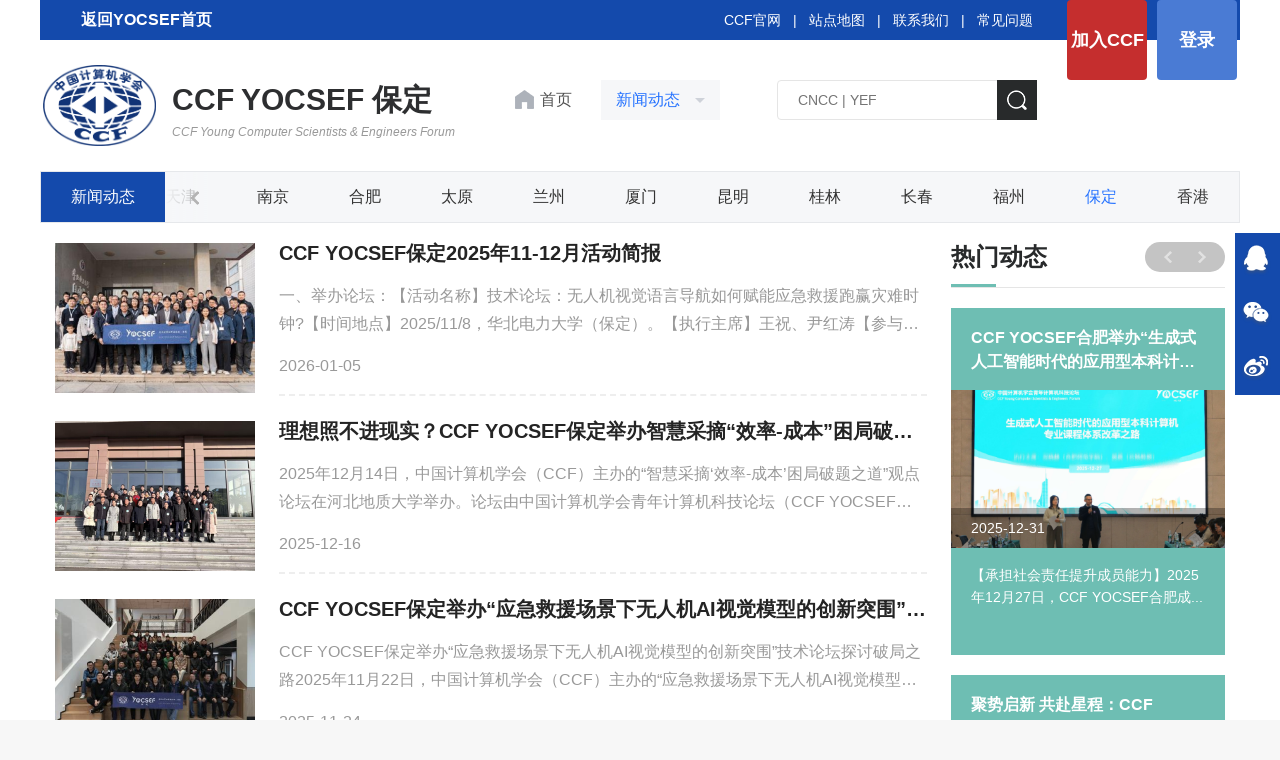

--- FILE ---
content_type: text/html
request_url: http://yocsef.ccf.org.cn/YOCSEF/Branches/Baoding/News/
body_size: 20746
content:

<!DOCTYPE html>
<html>

<head>
  
<meta charset="UTF-8">
<meta name="viewport"
  content="width=device-width,height=device-height,initial-scale=1.0,maximum-scale=1.0,user-scalable=no">
<meta content="yes" name="apple-mobile-web-app-capable">
<meta http-equiv="X-UA-Compatible" content="IE=edge,chrome=1" />

<!-- css -->
<link rel="shortcut icon" type="image/ico" href="/images/favicon.ico" />
<link rel="stylesheet" href="/v3/css/bootstrap.min.css" type="text/css" />
<link rel="stylesheet" href="/v3/css/font-awesome.min.css" type="text/css" />
<link rel="stylesheet" href="/v3/css/v3-framework.css" type="text/css" />
<link rel="stylesheet" href="/v3/css/v3-common.css" type="text/css" />
<link rel="stylesheet" href="/css/swiper-3.4.2.min.css" />
<link rel="stylesheet" href="/v3/css/kjlt.css?v=1.0" />

<!-- js -->
<script>
  var frontAppContext = 'https://www.ccf.org.cn/ccf/';
  var siteID = "122";
</script>

<script src="/v3/js/zcms_require.js" contextpath="https://www.ccf.org.cn/ccf/"></script>

<script src="/v3/js/bootstrap.min.js"></script>
<script>
  if (isIE && ieVersion < 9 || isIE8) {
    importJS('../v3/js/ie/html5shiv.js')
    if (!isIE6 && !isIE7) {
      importJS('../v3/js/ie/respond.min.js')
    }
    importJS('../v3/js/ie/excanvas.js')
  }
  if (/MSIE (6|7)\.0/.test(navigator.userAgent)) {
    importCSS('../v3/css/bootstrap-ie6.css')
    importJS('../v3/js/ie/bootstrap-ie6.js')
  }
  if (isIE && ieVersion < 9 || isIE8) {
    importCSS('../v3/css/v3-site-ie.css')
  }
  if (inTouch) {
    importJS('../v3/js/hammer.min.js')
  }
  importJS('../js/responsiveslides.js')
</script>
<script type="text/javascript" src="/v3/js/v3_common.js"></script>
<script type="text/javascript" src="/v3/js/v3_site.js"></script>
<script type="text/javascript" src="/js/jquery-select.js"></script>
<script type="text/javascript" src="/v3/js/lib.js"></script>
<script src="/js/swiper-3.4.2.jquery.min.js"></script>


    <script type="text/javascript" src="https://res.wx.qq.com/open/js/jweixin-1.0.0.js"></script>
<script>
  $(function(){// 在页面加载完毕后执行，防止因jquery找不到造成手机首次打开错误
    setTimeout(function(){
    var imgUrl = "https://www.ccf.org.cn/images/images/logo.png";//默认图片
    var desc="";
     if($("#content img,.article img").size()>0){
        imgUrl=$("#content img,.article img")[0].src;
    };
      
    if($(".sr_face_img img").size()>0){
        imgUrl=$(".sr_face_img img")[0].src;
    };
    
    if($("#ArticleUserLogoFile").size()>0){
        imgUrl=$("#ArticleUserLogoFile")[0].src;
    };
    if($("#logofile").val()!=''&&$("#logofile").val()!=undefined){
     	imgUrl=$("#logofile").val();
    };
    if($("#wximg").val()!=''&&$("#wximg").val()!=undefined){
     	imgUrl=$("#wximg").val();
    };
    if($("head").children("[name='description']").attr("content")!=""){
      desc=$("head").children("[name='description']").attr("content");
    };
    if($("#ArticleUserIntr").size()>0){
      desc=$("#ArticleUserIntr").text().trim();
    };
    if($("#Summary").val()!=''&&$("#Summary").val()!=undefined){
		desc=$("#Summary").val();
    };
    if(desc == undefined) {
        desc = "";
    }
     var param = {
                "href":window.location.href,
                "imgPath":imgUrl,
                "title":$("title").text(),
                "desc":desc,
                "siteID":"122"
            }
     Share(param);
    },2000)
  })
</script>
<script src="/js/share.js" type="text/javascript"></script> 




<script>
  $(function () {
    // Server.sendRequest("member/clickMyCCF", null, function (response) {
    //   if (response.Status == 1) {
    //     var vd = response.Prop3;
    //     if (vd && vd != 'null' && vd > Date.parse(new Date())) {
    //       $("#header_joinccf").hide();
    //       $("#header_joinccf_m").hide();
    //     } else {
    //       $('#header_joinccf').attr("href", "https://web.ccf.org.cn/CCF/frame.action?menuShowFlag=B00021");
    //       $("#header_joinccf").text("会员缴费");
    //       $('#header_joinccf_m').attr("href", "href", "https://web.ccf.org.cn/CCF/reg_phone.html");
    //       $("#header_joinccf_m").text("会员缴费");
    //     }
    //     $('#header_login').attr("href", "https://ccflinkapp.ccf.org.cn/pc/p/myNew");
    //     $("#header_login").text("我的主页");
    //     $('#mlg').attr("href", "https://ccflinkapp.ccf.org.cn/pc/p/myNew");

    //     $("#header_logout").show();

    //   } else {
    //     $('#mlg').attr("href", "javascript:memberLogin();");
    //     $("#header_login").text("登录");
    //     $("#header_joinccf").show();
    //     $("#header_joinccf_m").show();
    //     $("#header_logout").hide();
    //   }
    // });
    Server.sendRequest("member/clickMyCCF", null, function (response) {
      if (response.Status == 1) {
        $(".member-logined").removeClass("hide");
        var name = response.MemberName;
        var imgSrc = response.LogoFile;
        $(".kjlt-header .userbox").attr("href", "https://ccflinkapp.ccf.org.cn/pc/p/myNew");
        $(".kjlt-header .userbox .name").text(name);
        //$(".kjlt-header .userbox img").attr({ "src": imgSrc, 'onerror': 'this.src="/images/kjlt/default.png",this.onerror=null' });
        	if(!imgSrc){
          imgSrc = '/images/kjlt/default.png'
        }
        $(".kjlt-header .userbox img").attr({ "src": imgSrc });
      } else {
        /* 未登录 */
        $(".member-login").removeClass("hide");
        $('#header_login').attr("href", "javascript:memberLogin();");
      }
    });
  });

  function memberLogin() {
    var curURL = window.location.href;
    window.location.href = frontAppContext + 'sso/login?SiteID=' + siteID + '&Refer=' + curURL;
  }

  function memberLoginOut() {
    window.location.href = frontAppContext + 'logout';
  }
</script>
<!--[if lt IE 10]><script src="${prefix("js/respond.src.js")}"></script><![endif]-->











  <title>新闻动态 - 中国计算机学会</title>
  <meta name="keywords" content="" />
  <meta name="description" content="" />
</head>
<body>
  <span class="detail-h2 hidden"></span>
  <span class="summary hidden"></span>
  
  <div class="kjlt-header list-header">
  <div class="head-top">
    <div class="container">
      
      <div class="row clearfix">
        <a   href="/YOCSEF/" target="_blank" style="
    color: #ffffff;
    font-size: 16px;
    FONT-WEIGHT: 600;
    line-height: 40px;
    display: inline-block;
    padding: 0px 38px;
    background: url(https://www.ccf.org.cn/upload/resources/image/2021/12/09/179104.png) no-repeat 10PX 10px;
">返回YOCSEF首页
          </a>
        <div class="r-btn fr">
          <a class="join member-login hide" href="https://web.ccf.org.cn/CCF/regTo.action?flag=0&amp;url=" target="_blank">加入CCF</a>
          <a class="login member-login hide" id="header_login">登录</a>
          <a class="userbox member-logined hide" target="_blank">
            <span class="imgbox">
              <img />
            </span>
            <span class="name"></span>
          </a>
          <a class="join member-logined hide" onclick="memberLoginOut();">退出</a>
          <!-- <a class="member-login pointer" target="_blank">登录1</a> -->
        </div>
        <div class="link fr">
          <a href="https://www.ccf.org.cn/" target="_blank">CCF官网</a>
          &nbsp;&nbsp;|&nbsp;&nbsp;
          <a href="/Map/" target="_blank">站点地图</a>
          &nbsp;&nbsp;|&nbsp;&nbsp;
          <a href="/About_CCF/Governance/Secretariat/" target="_blank">联系我们</a>
          &nbsp;&nbsp;|&nbsp;&nbsp;
          <a href="/FAQ/Membership/" target="_blank">常见问题</a>
        </div>
      </div>
    </div>
  </div>
  <div class="head-con">
    <div class="container">
      <div class="row clearfix">
        <a class="fl" href="/YOCSEF/Branches/Baoding/">
          <img class="logo" src="/images/images/2023ccf.png" width="113px" />
          <h3 class="t2">CCF YOCSEF 保定<em>CCF Young Computer Scientists & Engineers Forum</em></h3>
          <STYLE>
.head-con h3.t2 {
	color: #2d2e30;
	letter-spacing: 0;
	font-size: 30px;
}

.head-con h3.t2 em {
	font-weight: normal;
	font-size: 12px;
	margin-top: 4px;
	color: #999;
}
.head-con h3{
    display: inline-block;
    vertical-align: middle;
    font-size: 28px;
    color: #006699;
    line-height: 1.3em;
    font-weight: bold;
    letter-spacing: 6px;
    overflow: hidden;
    margin-left: 12px;
}
.head-con h3 em{
    display: block;
    font-size: 18px;
    line-height: 1.5em;
    font-weight: bold;
    overflow: hidden;
    margin-top: -6px;
    letter-spacing: 0;
}          
          </STYLE>
        </a>
        <div class="fl synav">
          <a class="toindex" href="/YOCSEF/Branches/Baoding/" target="_blank">
            首页
          </a>
          <div class="oneNav">
            <span class="showname noselect">新闻动态</span>
            <div class="showlist">
              
                
                  <div class="item">
                    <a href="/YOCSEF/Branches/Baoding/News/">新闻动态</a>
                  </div>
                  <div class="item">
                    <a href="/YOCSEF/Branches/Baoding/Upcoming_Events/">活动预告</a>
                  </div>
                  <div class="item">
                    <a href="/YOCSEF/Branches/Baoding/zzjg/">组织机构</a>
                  </div>
              
                         
                
                  <div class="item">
                    <a href="/YOCSEF/wh/">文化</a>
                  </div>
                  <div class="item">
                    <a href="/YOCSEF/zzjg/">组织机构</a>
                  </div>
                  <div class="item">
                    <a href="/YOCSEF/About_YOCSEF/">关于论坛</a>
                  </div>
              
            </div>
          </div>
        </div>
        <div class="fr searchbox">
          <form id="LuceneSearchFrom" name="LuceneSearchFrom" method="POST" action="https://www.ccf.org.cn/ccf/search/result">
            <input type="text" class="search-ipt" id="Query" name="Query" placeholder="CNCC | YEF" autocomplete="off" />
            			 <input type="hidden" id="SiteID" name="SiteID" value="122" />
            <input type="hidden" id="SearchType" name="SearchType" value="2" />
            <input type="hidden" id="AllSite" name="AllSite" />
            <input type="hidden" id="TitleOnly" name="TitleOnly" value="N" />
            <input type="hidden" id="Sort" name="Sort" value="PUBLISHDATE" />
            <input type="hidden" id="usingSynonym" name="usingSynonym" />
            <input type="hidden" id="PageIndex" name="PageIndex"  />
            			<input type="button" class="search-btn" onclick="queryLucene()" />
           
         
          </form>
        </div>
      </div>
    </div>
  </div>
  <div class="second-menu">
    <div class="container clearfix ease-animation d-flex">
      <div class="item fl one d-shrink">
        
        <a href="https://www.ccf.org.cn/ccf/catalog/show?ID=25675&amp;platformID=pc">新闻动态</a>
           
      </div>
      <div class="swiper-secondmenu fl d-grow">
        <div class="swiper-wrapper">
          
            
                         
              <div class="item swiper-slide fl" id="001313000007000001000002">
                <a href="/YOCSEF/Branches/Hangzhou/News/">杭州</a>
              </div>
                         
                         
              <div class="item swiper-slide fl" id="001313000007000002000002">
                <a href="/YOCSEF/Branches/Shanghai/News/">上海</a>
              </div>
                         
                         
              <div class="item swiper-slide fl" id="001313000007000003000002">
                <a href="/YOCSEF/Branches/Changsha/News/">长沙</a>
              </div>
                         
                         
              <div class="item swiper-slide fl" id="001313000007000004000002">
                <a href="/YOCSEF/Branches/Shenyang/News/">沈阳</a>
              </div>
                         
                         
              <div class="item swiper-slide fl" id="001313000007000005000002">
                <a href="/YOCSEF/Branches/Harbin/News/">哈尔滨</a>
              </div>
                         
                         
              <div class="item swiper-slide fl" id="001313000007000006000002">
                <a href="/YOCSEF/Branches/Jinan/News/">济南</a>
              </div>
                         
                         
              <div class="item swiper-slide fl" id="001313000007000007000002">
                <a href="/YOCSEF/Branches/Guangzhou/News/">广州</a>
              </div>
                         
                         
              <div class="item swiper-slide fl" id="001313000007000008000002">
                <a href="/YOCSEF/Branches/Chongqing/News/">重庆</a>
              </div>
                         
                         
              <div class="item swiper-slide fl" id="001313000007000009000002">
                <a href="/YOCSEF/Branches/Wuhan/News/">武汉</a>
              </div>
                         
                         
              <div class="item swiper-slide fl" id="001313000007000010000002">
                <a href="/YOCSEF/Branches/Chengdu/News/">成都</a>
              </div>
                         
                         
              <div class="item swiper-slide fl" id="001313000007000011000002">
                <a href="/YOCSEF/Branches/Zhengzhou/News/">郑州</a>
              </div>
                         
                         
              <div class="item swiper-slide fl" id="001313000007000012000002">
                <a href="/YOCSEF/Branches/Suzhou/News/">苏州</a>
              </div>
                         
                         
              <div class="item swiper-slide fl" id="001313000007000013000002">
                <a href="/YOCSEF/Branches/Dalian/News/">大连</a>
              </div>
                         
                         
              <div class="item swiper-slide fl" id="001313000007000014000002">
                <a href="/YOCSEF/Branches/Xi_an/News/">西安</a>
              </div>
                         
                         
              <div class="item swiper-slide fl" id="001313000007000015000002">
                <a href="/YOCSEF/Branches/Qingdao/News/">青岛</a>
              </div>
                         
                         
              <div class="item swiper-slide fl" id="001313000007000016000002">
                <a href="/YOCSEF/Branches/Shenzhen/News/">深圳</a>
              </div>
                         
                         
              <div class="item swiper-slide fl" id="001313000007000017000002">
                <a href="/YOCSEF/Branches/Tianjin/News/">天津</a>
              </div>
                         
                         
              <div class="item swiper-slide fl" id="001313000007000018000002">
                <a href="/YOCSEF/Branches/Nanjing/News/">南京</a>
              </div>
                         
                         
              <div class="item swiper-slide fl" id="001313000007000019000002">
                <a href="/YOCSEF/Branches/Hefei/News/">合肥</a>
              </div>
                         
                         
              <div class="item swiper-slide fl" id="001313000007000020000002">
                <a href="/YOCSEF/Branches/Taiyuan/News/">太原</a>
              </div>
                         
                         
              <div class="item swiper-slide fl" id="001313000007000021000002">
                <a href="/YOCSEF/Branches/Lanzhou/News/">兰州</a>
              </div>
                         
                         
              <div class="item swiper-slide fl" id="001313000007000022000002">
                <a href="/YOCSEF/Branches/Xiamen/News/">厦门</a>
              </div>
                         
                         
              <div class="item swiper-slide fl" id="001313000007000023000002">
                <a href="/YOCSEF/Branches/Kunming/News/">昆明</a>
              </div>
                         
                         
              <div class="item swiper-slide fl" id="001313000007000028000002">
                <a href="/YOCSEF/Branches/Guilin/News/">桂林</a>
              </div>
                         
                         
              <div class="item swiper-slide fl" id="001313000007000024000002">
                <a href="/YOCSEF/Branches/Changchun/News/">长春</a>
              </div>
                         
                         
              <div class="item swiper-slide fl" id="001313000007000026000002">
                <a href="/YOCSEF/Branches/Fuzhou/News/">福州</a>
              </div>
                         
                         
              <div class="item swiper-slide fl" id="001313000007000033000002">
                <a href="/YOCSEF/Branches/Baoding/News/">保定</a>
              </div>
                         
                         
              <div class="item swiper-slide fl" id="001313000007000035000001">
                <a href="/YOCSEF/Branches/HK/xwdt/">香港</a>
              </div>
                         
           
          
        </div>
        <div class="iconbtn noselect swiper-secondmenu-prev">
          <img src="/images/ccf-member/icon15.png" />
        </div>
        <div class="iconbtn noselect swiper-secondmenu-next">
          <img src="/images/ccf-member/icon11.png" />
        </div>
      </div>
    </div>
  </div>
</div>
<script>
  function queryLucene() {
    toSearch($V("Query"));
  }
  $("#Query").keydown(function (event) {
    if (event.keyCode == 13) {
      toSearch($V("Query"));
    }
  });

  function toSearch(query) {
    if (query == null || query == "") {
      query = "CNCC2021";
    }
    $S("Query", query);
    $("#LuceneSearchFrom").submit();
  }

  $(".oneNav").click(function () {
    if ($(this).hasClass("on")) {
      $(this).removeClass("on")
      $(".showlist").slideUp();
    } else {
      $(this).addClass("on")
      $(".showlist").slideDown();
    }
  })
  $(".second-menu .iconbtn").click(function () {
    $(".second-menu .container").toggleClass("on")
  })

  $(document).on('click', ':not(.oneNav)', function () {
    $(".oneNav").removeClass("on")
    $(".showlist").slideUp();
    return
  });
  $(".oneNav").on("click", function (e) {
    e.stopPropagation();
  });




    
  // 导航高亮
  var navCurrent = function () {
    var cur = $('#CatalogInnerCode').val()
    var secondCur = '';
    if (cur) {
      secondCur = cur.substring(0, 27)
      console.log(secondCur)
      $('.swiper-secondmenu .item').each(function () {
        var innercode = $(this).attr('id')
        if (!secondCur) {
          $(this).addClass('active')
        } else {
          if (secondCur.indexOf(innercode) == 0) {
            $(this).addClass('active')
          }
        }

        
      })
    }
  }
  
  $(function () {
    navCurrent()
    
  })
  
     
    
    
    
  
</script>
  <div class="yoc-listpage">
    <div class="container container-1230">
      <div class="row clearfix">
        <div class="col-md-9 listbox">
          
            
              <div class="item">
                <div class="d-flex flexbox">
                  
                    <div class="d-shrink img-block">
                      <a href="/YOCSEF/Branches/Baoding/News/qthd/2026-01-05/856522.shtml" target="_blank">
                        <img src="/upload/resources/image/2026/01/05/7b60f4d671b8f82f7190f5d5adfd471c_400x300c.png" alt="" />
                      </a>
                    </div>
                    <div class="d-grow info">
                  
                  
                  <a href="/YOCSEF/Branches/Baoding/News/qthd/2026-01-05/856522.shtml" class="name ellipsis" target="_blank"
                    title="​CCF&#32;YOCSEF保定2025年11-12月活动简报">​CCF&#32;YOCSEF保定2025年11-12月活动简报</a>
                  <div class="summary line2">
                    
                    一、举办论坛：【活动名称】技术论坛：无人机视觉语言导航如何赋能应急救援跑赢灾难时钟?【时间地点】2025/11/8，华北电力大学（保定）。【执行主席】王祝、尹红涛【参与人员】AC委员，鄢兴雨（联系AC），何志强、王...
                  </div>
                  <div class="time">2026-01-05</div>
                </div>
              </div>
        </div>
              <div class="item">
                <div class="d-flex flexbox">
                  
                    <div class="d-shrink img-block">
                      <a href="/YOCSEF/Branches/Baoding/News/lt/2025-12-16/854175.shtml" target="_blank">
                        <img src="/upload/resources/image/2025/12/19/3ed3ee906cd7e7a2003118be6222bef4_400x300c.png" alt="" />
                      </a>
                    </div>
                    <div class="d-grow info">
                  
                  
                  <a href="/YOCSEF/Branches/Baoding/News/lt/2025-12-16/854175.shtml" class="name ellipsis" target="_blank"
                    title="理想照不进现实？CCF&#32;YOCSEF保定举办智慧采摘“效率-成本”困局破题之道​观点论坛">理想照不进现实？CCF&#32;YOCSEF保定举办智慧采摘“效率-成本”困局破题之道​观点论坛</a>
                  <div class="summary line2">
                    
                    2025年12月14日，中国计算机学会（CCF）主办的“智慧采摘‘效率-成本’困局破题之道”观点论坛在河北地质大学举办。论坛由中国计算机学会青年计算机科技论坛（CCF&#32;YOCSEF）保定学术委员会组织，河北地质大学、河北省...
                  </div>
                  <div class="time">2025-12-16</div>
                </div>
              </div>
        </div>
              <div class="item">
                <div class="d-flex flexbox">
                  
                    <div class="d-shrink img-block">
                      <a href="/YOCSEF/Branches/Baoding/News/lt/2025-11-24/853443.shtml" target="_blank">
                        <img src="/upload/resources/image/2025/11/25/1d4ccc736337ec1dd3a1d09f602abdd9_400x300c.jpg" alt="" />
                      </a>
                    </div>
                    <div class="d-grow info">
                  
                  
                  <a href="/YOCSEF/Branches/Baoding/News/lt/2025-11-24/853443.shtml" class="name ellipsis" target="_blank"
                    title="CCF&#32;YOCSEF保定举办“应急救援场景下无人机AI视觉模型的创新突围”技术论坛探讨破局之路">CCF&#32;YOCSEF保定举办“应急救援场景下无人机AI视觉模型的创新突围”技术论坛探讨破局之路</a>
                  <div class="summary line2">
                    
                    CCF&#32;YOCSEF保定举办“应急救援场景下无人机AI视觉模型的创新突围”技术论坛探讨破局之路2025年11月22日，中国计算机学会（CCF）主办的“应急救援场景下无人机AI视觉模型的创新突围”技术论坛在河北大学顺利召开。论...
                  </div>
                  <div class="time">2025-11-24</div>
                </div>
              </div>
        </div>
              <div class="item">
                <div class="d-flex flexbox">
                  
                    <div class="d-shrink img-block">
                      <a href="/YOCSEF/Branches/Baoding/News/qthd/2025-11-05/851682.shtml" target="_blank">
                        <img src="/upload/resources/image/2025/11/05/6489cb163677bd2a712bd59fa16e7d56_400x300c.jpg" alt="" />
                      </a>
                    </div>
                    <div class="d-grow info">
                  
                  
                  <a href="/YOCSEF/Branches/Baoding/News/qthd/2025-11-05/851682.shtml" class="name ellipsis" target="_blank"
                    title="CCF&#32;YOCSEF保定2025年9-10月活动简报">CCF&#32;YOCSEF保定2025年9-10月活动简报</a>
                  <div class="summary line2">
                    
                    1、YOCSEF保定主办论坛活动&#32;【活动名称】观点论坛：百万高端数据标注师缺口：谁之过？如何补？【时间地点】2025/9/21，中国信通院河北科技创新研究院。【执行主席】刘扬，王永军【参与AC】现任AC，往届主席：杨晓晖...
                  </div>
                  <div class="time">2025-11-05</div>
                </div>
              </div>
        </div>
              <div class="item">
                <div class="d-flex flexbox">
                  
                    <div class="d-shrink img-block">
                      <a href="/YOCSEF/Branches/Baoding/News/lt/2025-10-21/849942.shtml" target="_blank">
                        <img src="/upload/resources/image/2025/10/21/d330f1ef44097b04be2f83686992903f_400x300c.png" alt="" />
                      </a>
                    </div>
                    <div class="d-grow info">
                  
                  
                  <a href="/YOCSEF/Branches/Baoding/News/lt/2025-10-21/849942.shtml" class="name ellipsis" target="_blank"
                    title="保定--GenAI时代大考：计算机高职教育的培养体系如何破茧重生？CCF&#32;YOCSEF保定举办观点论坛探讨破局之路">保定--GenAI时代大考：计算机高职教育的培养体系如何破茧重生？CCF&#32;YOCSEF保定举办观点论坛探讨破局之路</a>
                  <div class="summary line2">
                    
                    GenAI时代大考：计算机高职教育的培养体系如何破茧重生？CCF&#32;YOCSEF保定举办观点论坛探讨破局之路&#32;2025年10月19日，中国计算机学会青年计算机科技论坛（CCF&#32;YOCSEF）保定分论坛在保定职业技术学院举办题为“GenAI时...
                  </div>
                  <div class="time">2025-10-21</div>
                </div>
              </div>
        </div>
              <div class="item">
                <div class="d-flex flexbox">
                  
                    <div class="d-shrink img-block">
                      <a href="/YOCSEF/Branches/Baoding/News/lt/2025-09-22/848948.shtml" target="_blank">
                        <img src="/upload/resources/image/2025/09/23/8e19787bcea3c01f6f08ebdb07d8ac70_400x300c.png" alt="" />
                      </a>
                    </div>
                    <div class="d-grow info">
                  
                  
                  <a href="/YOCSEF/Branches/Baoding/News/lt/2025-09-22/848948.shtml" class="name ellipsis" target="_blank"
                    title="百万高端数据标注师缺口何解？CCF&#32;YOCSEF保定举办观点论坛探讨破局之路">百万高端数据标注师缺口何解？CCF&#32;YOCSEF保定举办观点论坛探讨破局之路</a>
                  <div class="summary line2">
                    
                    2025年9月21日，中国计算机学会青年计算机科技论坛（CCF&#32;YOCSEF）保定分论坛在保定•高新科创园人工智能数据处理与质量测评中心举办题为“百万高端数据标注师缺口：谁之过？如何补？”的观点论坛。本次活动聚焦人工...
                  </div>
                  <div class="time">2025-09-22</div>
                </div>
              </div>
        </div>
              <div class="item">
                <div class="d-flex flexbox">
                  
                    <div class="d-shrink img-block">
                      <a href="/YOCSEF/Branches/Baoding/News/club/2025-09-04/848306.shtml" target="_blank">
                        <img src="/upload/resources/image/2025/09/04/deabee6b627f3cc9ad2dc8151c7a8f45_400x300c.png" alt="" />
                      </a>
                    </div>
                    <div class="d-grow info">
                  
                  
                  <a href="/YOCSEF/Branches/Baoding/News/club/2025-09-04/848306.shtml" class="name ellipsis" target="_blank"
                    title="CCF&#32;YOCSEF保定2025年7-8月活动简报">CCF&#32;YOCSEF保定2025年7-8月活动简报</a>
                  <div class="summary line2">
                    
                    1、YOCSEF保定分论坛建设相关活动【活动名称】第一次论坛筹备会【时间地点】2025/8/26，河北大学【参与人员】王祝,刘扬,彭锦佳,张畔,王永军。&#32;2、YOCSEF保定分论坛选题相关活动&#32;【活动名称】第3轮选题-线上讨论会【...
                  </div>
                  <div class="time">2025-09-04</div>
                </div>
              </div>
        </div>
              <div class="item">
                <div class="d-flex flexbox">
                  
                    <div class="d-shrink img-block">
                      <a href="/YOCSEF/Branches/Baoding/News/qthd/2025-07-07/846211.shtml" target="_blank">
                        <img src="/upload/resources/image/2025/07/07/3afaa598ec30310e1ede8a1bdb19ef4f_400x300c.jpeg" alt="" />
                      </a>
                    </div>
                    <div class="d-grow info">
                  
                  
                  <a href="/YOCSEF/Branches/Baoding/News/qthd/2025-07-07/846211.shtml" class="name ellipsis" target="_blank"
                    title="CCF&#32;YOCSEF保定2025年5-6月活动简报">CCF&#32;YOCSEF保定2025年5-6月活动简报</a>
                  <div class="summary line2">
                    
                    1、YOCSEF保定分论坛建设相关活动【活动名称】YOCSEF保定2025-2026年度整顿方案讨论暨固本强基·蓄势突破CLUB【时间地点】2025/5/11，华北电力大学【参与人员】总部25-26主席贺瑞君、总部25-26副主席鄢兴雨，保定往届...
                  </div>
                  <div class="time">2025-07-07</div>
                </div>
              </div>
        </div>
              <div class="item">
                <div class="d-flex flexbox">
                  
                    <div class="d-shrink img-block">
                      <a href="/YOCSEF/Branches/Baoding/News/club/2025-06-30/846086.shtml" target="_blank">
                        <img src="/upload/resources/image/2025/07/01/4d8376345b8860c547b3a35f26aa643b_400x300c.png" alt="" />
                      </a>
                    </div>
                    <div class="d-grow info">
                  
                  
                  <a href="/YOCSEF/Branches/Baoding/News/club/2025-06-30/846086.shtml" class="name ellipsis" target="_blank"
                    title="取长补短-YOCSEF保定举办分论坛发展经验分享Club">取长补短-YOCSEF保定举办分论坛发展经验分享Club</a>
                  <div class="summary line2">
                    
                    2025年6月29日上午，CCF&#32;YOCSEF保定于在保定市慕湖大厦二楼会议室举办了分论坛发展经验分享Club。YOCSEF总部2025-2026年度副主席鄢兴雨、YOCSEF郑州2024-2025年度主席任建吉、YOCSEF上海现任秘书长刘斐、YOCSEF太原...
                  </div>
                  <div class="time">2025-06-30</div>
                </div>
              </div>
        </div>
              <div class="item">
                <div class="d-flex flexbox">
                  
                    <div class="d-shrink img-block">
                      <a href="/YOCSEF/Branches/Baoding/News/club/2025-06-30/846084.shtml" target="_blank">
                        <img src="/upload/resources/image/2025/07/01/239dbf5117e04a7b2465e5d91e9ee670_400x300c.png" alt="" />
                      </a>
                    </div>
                    <div class="d-grow info">
                  
                  
                  <a href="/YOCSEF/Branches/Baoding/News/club/2025-06-30/846084.shtml" class="name ellipsis" target="_blank"
                    title="继往开来--CCF&#32;YOCSEF保定分论坛2025-2026年度学术委员会第一次会议">继往开来--CCF&#32;YOCSEF保定分论坛2025-2026年度学术委员会第一次会议</a>
                  <div class="summary line2">
                    
                    2025年6月29日，中国计算机学会（CCF）青年计算机科技论坛（YOCSEF）保定分论坛在保定市慕湖大厦二楼会议室举办了YOCSEF保定分论坛2025-2026年度学术委员会第一次会议。此次会议旨在回顾过去一年的工作成果，规划新...
                  </div>
                  <div class="time">2025-06-30</div>
                </div>
              </div>
        </div>
        
            
  
            

        <div class="pageBox">
          <div><ul class="pagination"><li class="disabled"><a href="#" aria-label="Previous"><span aria-hidden='true'>&laquo;</span></a></li><li class="active"><a href="#">1</a></li><li class=""><a href="index_2.shtml">2</a></li><li class=""><a href="index_3.shtml">3</a></li><li class=""><a href="index_4.shtml">4</a></li><li class=""><a href="index_5.shtml">5</a></li><li class=" hidden-xs"><a href="https://www.ccf.org.cn/ccf/catalog/20751/pc/index_6.shtml">6</a></li><li class=" hidden-xs"><a href="https://www.ccf.org.cn/ccf/catalog/20751/pc/index_7.shtml">7</a></li><li class=" hidden-xs"><a href="https://www.ccf.org.cn/ccf/catalog/20751/pc/index_8.shtml">8</a></li><li class=" hidden-xs"><a href="https://www.ccf.org.cn/ccf/catalog/20751/pc/index_9.shtml">9</a></li><li class=""><a href="index_2.shtml"><span aria-hidden='true'>&raquo;</span></a></li></ul></div>
        </div>

      </div>
      <div class="col-md-3 m-b-lg">

        <div class="rightbox rmdxbox">
          <div class="right-title">
            <span class="title">热门动态</span>
            <div class="btnbox fr">
              <span class="noselect swiper-rmdt-prev">
                <img src="/images/kjlt/icon14.png" />
              </span>
              <span class="noselect swiper-rmdt-next">
                <img src="/images/kjlt/icon15.png" />
              </span>
            </div>
          </div>
          <div class="rmdt-swiper">
            <div class="swiper-wrapper">
              
                
                  <div class="item swiper-slide">
                    <div class="title">
                      <a href="/YOCSEF/News/2026-01-05/856523.shtml" class="name line2" target="_blank"
                        title="​CCF&#32;YOCSEF保定2025年11-12月活动简报">​CCF&#32;YOCSEF保定2025年11-12月活动简报</a>
                    </div>
                    <div class="img-block">
                      <a href="/YOCSEF/News/2026-01-05/856523.shtml" target="_blank">
                        <img src="/upload/resources/image/2026/01/05/7b60f4d671b8f82f7190f5d5adfd471c_400x300c.png" alt=""
                          onerror="this.src='/images/kjlt/icon36.png';this.error='null'" />
                      </a>
                      <div class="time">2026-01-05</div>
                    </div>
                    
                    
                      <div class="summary line4 "  >
                        一、举办论坛：【活动名称】技术论坛：无人机视觉语言导航如何赋...
                      </div>
                    
                  </div>
                  <div class="item swiper-slide">
                    <div class="title">
                      <a href="/YOCSEF/xwdt/lt/2025-12-31/855773.shtml" class="name line2" target="_blank"
                        title="CCF&#32;YOCSEF合肥举办“生成式人工智能时代的应用型本科计算机专业课程体系改革之路”的观点论坛">CCF&#32;YOCSEF合肥举办“生成式人工智能时代的应用型本科计算机专业课程体系改革之路”的观点论坛</a>
                    </div>
                    <div class="img-block">
                      <a href="/YOCSEF/xwdt/lt/2025-12-31/855773.shtml" target="_blank">
                        <img src="/upload/resources/image/2025/12/31/c645803c7183ad5f3df0daf6017f404f_400x300c.png" alt=""
                          onerror="this.src='/images/kjlt/icon36.png';this.error='null'" />
                      </a>
                      <div class="time">2025-12-31</div>
                    </div>
                    
                    
                      <div class="summary line4 "  >
                        【承担社会责任提升成员能力】2025年12月27日，CCF&#32;YOCSEF合肥成...
                      </div>
                    
                  </div>
                  <div class="item swiper-slide">
                    <div class="title">
                      <a href="/YOCSEF/News/2025-12-31/855772.shtml" class="name line2" target="_blank"
                        title="CCF&#32;YOCSEF合肥举办“生成式人工智能时代的应用型本科计算机专业课程体系改革之路”的观点论坛">CCF&#32;YOCSEF合肥举办“生成式人工智能时代的应用型本科计算机专业课程体系改革之路”的观点论坛</a>
                    </div>
                    <div class="img-block">
                      <a href="/YOCSEF/News/2025-12-31/855772.shtml" target="_blank">
                        <img src="/upload/resources/image/2025/12/31/c645803c7183ad5f3df0daf6017f404f_400x300c.png" alt=""
                          onerror="this.src='/images/kjlt/icon36.png';this.error='null'" />
                      </a>
                      <div class="time">2025-12-31</div>
                    </div>
                    
                    
                      <div class="summary line4 "  >
                        【承担社会责任提升成员能力】2025年12月27日，CCF&#32;YOCSEF合肥成...
                      </div>
                    
                  </div>
                  <div class="item swiper-slide">
                    <div class="title">
                      <a href="/YOCSEF/xwdt/qthd/2025-12-31/855770.shtml" class="name line2" target="_blank"
                        title="聚势启新&#32;共赴星程：CCF&#32;YOCSEF合肥召开第十五届学术委员会第二次会议">聚势启新&#32;共赴星程：CCF&#32;YOCSEF合肥召开第十五届学术委员会第二次会议</a>
                    </div>
                    <div class="img-block">
                      <a href="/YOCSEF/xwdt/qthd/2025-12-31/855770.shtml" target="_blank">
                        <img src="/upload/resources/image/2025/12/31/59b425e48a1751d968cc846c5165eb10_400x300c.jpg" alt=""
                          onerror="this.src='/images/kjlt/icon36.png';this.error='null'" />
                      </a>
                      <div class="time">2025-12-31</div>
                    </div>
                    
                    
                      <div class="summary line4 "  >
                        2025年12月27日，CCF&#32;YOCSEF合肥分论坛第十五届学术委员会第二次...
                      </div>
                    
                  </div>
                  <div class="item swiper-slide">
                    <div class="title">
                      <a href="/YOCSEF/News/2025-12-31/855769.shtml" class="name line2" target="_blank"
                        title="聚势启新&#32;共赴星程：CCF&#32;YOCSEF合肥召开第十五届学术委员会第二次会议">聚势启新&#32;共赴星程：CCF&#32;YOCSEF合肥召开第十五届学术委员会第二次会议</a>
                    </div>
                    <div class="img-block">
                      <a href="/YOCSEF/News/2025-12-31/855769.shtml" target="_blank">
                        <img src="/upload/resources/image/2025/12/31/59b425e48a1751d968cc846c5165eb10_400x300c.jpg" alt=""
                          onerror="this.src='/images/kjlt/icon36.png';this.error='null'" />
                      </a>
                      <div class="time">2025-12-31</div>
                    </div>
                    
                    
                      <div class="summary line4 "  >
                        2025年12月27日，CCF&#32;YOCSEF合肥分论坛第十五届学术委员会第二次...
                      </div>
                    
                  </div>
                  <div class="item swiper-slide">
                    <div class="title">
                      <a href="/YOCSEF/xwdt/lt/2025-12-17/854113.shtml" class="name line2" target="_blank"
                        title="CCF&#32;YOCSEF总部举办“微信等‘封杀’豆包手机助手，根因与未来？”特别论坛">CCF&#32;YOCSEF总部举办“微信等‘封杀’豆包手机助手，根因与未来？”特别论坛</a>
                    </div>
                    <div class="img-block">
                      <a href="/YOCSEF/xwdt/lt/2025-12-17/854113.shtml" target="_blank">
                        <img src="/upload/resources/image/2025/12/17/abf11332a40565e363705ec4ec6599d4_400x300c.jpg" alt=""
                          onerror="this.src='/images/kjlt/icon36.png';this.error='null'" />
                      </a>
                      <div class="time">2025-12-17</div>
                    </div>
                    
                      <div class="summary line4">
                        从入口之争到生态重构：AI&#32;Agent发展须共建新范式
                      </div>
                    
                    
                  </div>
                  <div class="item swiper-slide">
                    <div class="title">
                      <a href="/YOCSEF/News/2025-12-17/854112.shtml" class="name line2" target="_blank"
                        title="CCF&#32;YOCSEF总部举办“微信等‘封杀’豆包手机助手，根因与未来？”特别论坛">CCF&#32;YOCSEF总部举办“微信等‘封杀’豆包手机助手，根因与未来？”特别论坛</a>
                    </div>
                    <div class="img-block">
                      <a href="/YOCSEF/News/2025-12-17/854112.shtml" target="_blank">
                        <img src="/upload/resources/image/2025/12/17/abf11332a40565e363705ec4ec6599d4_400x300c.jpg" alt=""
                          onerror="this.src='/images/kjlt/icon36.png';this.error='null'" />
                      </a>
                      <div class="time">2025-12-17</div>
                    </div>
                    
                      <div class="summary line4">
                        从入口之争到生态重构：AI&#32;Agent发展须共建新范式
                      </div>
                    
                    
                  </div>
                  <div class="item swiper-slide">
                    <div class="title">
                      <a href="/YOCSEF/xwdt/lt/2025-12-04/853819.shtml" class="name line2" target="_blank"
                        title="CCF&#32;YOCSEF合肥举办&#32;“具身智能人机交互安全范式，路在何方？”观点论坛">CCF&#32;YOCSEF合肥举办&#32;“具身智能人机交互安全范式，路在何方？”观点论坛</a>
                    </div>
                    <div class="img-block">
                      <a href="/YOCSEF/xwdt/lt/2025-12-04/853819.shtml" target="_blank">
                        <img src="/upload/resources/image/2025/12/04/d4830c27e8837c60a065abcaed6c7be7_400x300c.png" alt=""
                          onerror="this.src='/images/kjlt/icon36.png';this.error='null'" />
                      </a>
                      <div class="time">2025-12-04</div>
                    </div>
                    
                    
                      <div class="summary line4 "  >
                        【承担社会责任&#32;提升成员能力】2025年11月8日，CCF&#32;YOCSEF合肥分...
                      </div>
                    
                  </div>
                  <div class="item swiper-slide">
                    <div class="title">
                      <a href="/YOCSEF/News/2025-12-04/853818.shtml" class="name line2" target="_blank"
                        title="CCF&#32;YOCSEF合肥举办&#32;“具身智能人机交互安全范式，路在何方？”观点论坛">CCF&#32;YOCSEF合肥举办&#32;“具身智能人机交互安全范式，路在何方？”观点论坛</a>
                    </div>
                    <div class="img-block">
                      <a href="/YOCSEF/News/2025-12-04/853818.shtml" target="_blank">
                        <img src="/upload/resources/image/2025/12/04/d4830c27e8837c60a065abcaed6c7be7_400x300c.png" alt=""
                          onerror="this.src='/images/kjlt/icon36.png';this.error='null'" />
                      </a>
                      <div class="time">2025-12-04</div>
                    </div>
                    
                    
                      <div class="summary line4 "  >
                        【承担社会责任&#32;提升成员能力】2025年11月8日，CCF&#32;YOCSEF合肥分...
                      </div>
                    
                  </div>
                  <div class="item swiper-slide">
                    <div class="title">
                      <a href="/YOCSEF/xwdt/lt/2025-12-02/853748.shtml" class="name line2" target="_blank"
                        title="CCF&#32;YOCSEF&#32;合肥顺利举办破解医疗人工智能信任危机-大小模型协同中的可信性验证与责任追溯技术论坛">CCF&#32;YOCSEF&#32;合肥顺利举办破解医疗人工智能信任危机-大小模型协同中的可信性验证与责任追溯技术论坛</a>
                    </div>
                    <div class="img-block">
                      <a href="/YOCSEF/xwdt/lt/2025-12-02/853748.shtml" target="_blank">
                        <img src="/upload/resources/image/2025/12/02/ead7e28ee4cc2be4d1b78be504a722cb_400x300c.png" alt=""
                          onerror="this.src='/images/kjlt/icon36.png';this.error='null'" />
                      </a>
                      <div class="time">2025-12-02</div>
                    </div>
                    
                    
                      <div class="summary line4 "  >
                        【承担社会责任&#32;提升成员能力】2025年11月22日，CCF&#32;YOCSEF合肥...
                      </div>
                    
                  </div>
                  <div class="item swiper-slide">
                    <div class="title">
                      <a href="/YOCSEF/News/2025-12-02/853747.shtml" class="name line2" target="_blank"
                        title="CCF&#32;YOCSEF&#32;合肥顺利举办破解医疗人工智能信任危机-大小模型协同中的可信性验证与责任追溯技术论坛">CCF&#32;YOCSEF&#32;合肥顺利举办破解医疗人工智能信任危机-大小模型协同中的可信性验证与责任追溯技术论坛</a>
                    </div>
                    <div class="img-block">
                      <a href="/YOCSEF/News/2025-12-02/853747.shtml" target="_blank">
                        <img src="/upload/resources/image/2025/12/02/ead7e28ee4cc2be4d1b78be504a722cb_400x300c.png" alt=""
                          onerror="this.src='/images/kjlt/icon36.png';this.error='null'" />
                      </a>
                      <div class="time">2025-12-02</div>
                    </div>
                    
                    
                      <div class="summary line4 "  >
                        【承担社会责任&#32;提升成员能力】2025年11月22日，CCF&#32;YOCSEF合肥...
                      </div>
                    
                  </div>
                  <div class="item swiper-slide">
                    <div class="title">
                      <a href="/YOCSEF/xwdt/lt/2025-12-02/853743.shtml" class="name line2" target="_blank"
                        title="CCF&#32;YOCSEF&#32;合肥举办&#32;“AI&#32;重塑企业生产力：中小企业的‘生存博弈’—&#32;应用困境破局与未来路径探索”&#32;观点论坛">CCF&#32;YOCSEF&#32;合肥举办&#32;“AI&#32;重塑企业生产力：中小企业的‘生存博弈’—&#32;应用困境破局与未来路径探索”&#32;观点论坛</a>
                    </div>
                    <div class="img-block">
                      <a href="/YOCSEF/xwdt/lt/2025-12-02/853743.shtml" target="_blank">
                        <img src="/upload/resources/image/2025/12/02/8e9f06da4304d9a101c649af53fcaa24_400x300c.png" alt=""
                          onerror="this.src='/images/kjlt/icon36.png';this.error='null'" />
                      </a>
                      <div class="time">2025-12-02</div>
                    </div>
                    
                    
                      <div class="summary line4 "  >
                        2025&#32;年&#32;11&#32;月&#32;1&#32;日，CCF&#32;YOCSEF&#32;合肥观点论坛&#32;“AI&#32;重塑企业生...
                      </div>
                    
                  </div>
                  <div class="item swiper-slide">
                    <div class="title">
                      <a href="/YOCSEF/News/2025-12-02/853742.shtml" class="name line2" target="_blank"
                        title="CCF&#32;YOCSEF&#32;合肥举办&#32;“AI&#32;重塑企业生产力：中小企业的‘生存博弈’—&#32;应用困境破局与未来路径探索”&#32;观点论坛">CCF&#32;YOCSEF&#32;合肥举办&#32;“AI&#32;重塑企业生产力：中小企业的‘生存博弈’—&#32;应用困境破局与未来路径探索”&#32;观点论坛</a>
                    </div>
                    <div class="img-block">
                      <a href="/YOCSEF/News/2025-12-02/853742.shtml" target="_blank">
                        <img src="/upload/resources/image/2025/12/02/8e9f06da4304d9a101c649af53fcaa24_400x300c.png" alt=""
                          onerror="this.src='/images/kjlt/icon36.png';this.error='null'" />
                      </a>
                      <div class="time">2025-12-02</div>
                    </div>
                    
                    
                      <div class="summary line4 "  >
                        2025&#32;年&#32;11&#32;月&#32;1&#32;日，CCF&#32;YOCSEF&#32;合肥观点论坛&#32;“AI&#32;重塑企业生...
                      </div>
                    
                  </div>
                  <div class="item swiper-slide">
                    <div class="title">
                      <a href="/YOCSEF/xwdt/lt/2025-12-02/853740.shtml" class="name line2" target="_blank"
                        title="&quot;科创引领&#32;智汇庐州&quot;&#32;CCF&#32;YOCSEF合肥十五周年庆典圆满落幕">&quot;科创引领&#32;智汇庐州&quot;&#32;CCF&#32;YOCSEF合肥十五周年庆典圆满落幕</a>
                    </div>
                    <div class="img-block">
                      <a href="/YOCSEF/xwdt/lt/2025-12-02/853740.shtml" target="_blank">
                        <img src="/upload/resources/image/2025/12/02/4a47f5b25a44042b00c63df2ffc18080_400x300c.png" alt=""
                          onerror="this.src='/images/kjlt/icon36.png';this.error='null'" />
                      </a>
                      <div class="time">2025-12-02</div>
                    </div>
                    
                    
                      <div class="summary line4 "  >
                        2025年11月22日，中国计算机学会青年计算机科技论坛（CCF&#32;YOCSEF...
                      </div>
                    
                  </div>
                  <div class="item swiper-slide">
                    <div class="title">
                      <a href="/YOCSEF/News/2025-12-02/853739.shtml" class="name line2" target="_blank"
                        title="&quot;科创引领&#32;智汇庐州&quot;&#32;CCF&#32;YOCSEF合肥十五周年庆典圆满落幕">&quot;科创引领&#32;智汇庐州&quot;&#32;CCF&#32;YOCSEF合肥十五周年庆典圆满落幕</a>
                    </div>
                    <div class="img-block">
                      <a href="/YOCSEF/News/2025-12-02/853739.shtml" target="_blank">
                        <img src="/upload/resources/image/2025/12/02/4a47f5b25a44042b00c63df2ffc18080_400x300c.png" alt=""
                          onerror="this.src='/images/kjlt/icon36.png';this.error='null'" />
                      </a>
                      <div class="time">2025-12-02</div>
                    </div>
                    
                    
                      <div class="summary line4 "  >
                        2025年11月22日，中国计算机学会青年计算机科技论坛（CCF&#32;YOCSEF...
                      </div>
                    
                  </div>
                  <div class="item swiper-slide">
                    <div class="title">
                      <a href="/YOCSEF/News/2025-11-24/853444.shtml" class="name line2" target="_blank"
                        title="CCF&#32;YOCSEF保定举办“应急救援场景下无人机AI视觉模型的创新突围”技术论坛探讨破局之路">CCF&#32;YOCSEF保定举办“应急救援场景下无人机AI视觉模型的创新突围”技术论坛探讨破局之路</a>
                    </div>
                    <div class="img-block">
                      <a href="/YOCSEF/News/2025-11-24/853444.shtml" target="_blank">
                        <img src="/upload/resources/image/2025/11/25/1d4ccc736337ec1dd3a1d09f602abdd9_400x300c.jpg" alt=""
                          onerror="this.src='/images/kjlt/icon36.png';this.error='null'" />
                      </a>
                      <div class="time">2025-11-24</div>
                    </div>
                    
                    
                      <div class="summary line4 "  >
                        CCF&#32;YOCSEF保定举办“应急救援场景下无人机AI视觉模型的创新突围...
                      </div>
                    
                  </div>
                  <div class="item swiper-slide">
                    <div class="title">
                      <a href="/YOCSEF/xwdt/lt/2025-11-06/854110.shtml" class="name line2" target="_blank"
                        title="CCF&#32;YOCSEF总部举办“人工智能生成内容治理的技术路径”技术论坛">CCF&#32;YOCSEF总部举办“人工智能生成内容治理的技术路径”技术论坛</a>
                    </div>
                    <div class="img-block">
                      <a href="/YOCSEF/xwdt/lt/2025-11-06/854110.shtml" target="_blank">
                        <img src="/upload/resources/image/2025/12/17/e64476566c0d52159b0f99773a1f44a7_400x300c.jpg" alt=""
                          onerror="this.src='/images/kjlt/icon36.png';this.error='null'" />
                      </a>
                      <div class="time">2025-11-06</div>
                    </div>
                    
                      <div class="summary line4">
                        从伪造检测溯源到安全治理：聚焦AIGC内容标注新规，共议技术“打假”新路径
                      </div>
                    
                    
                  </div>
                  <div class="item swiper-slide">
                    <div class="title">
                      <a href="/YOCSEF/News/2025-11-06/854109.shtml" class="name line2" target="_blank"
                        title="CCF&#32;YOCSEF总部举办“人工智能生成内容治理的技术路径”技术论坛">CCF&#32;YOCSEF总部举办“人工智能生成内容治理的技术路径”技术论坛</a>
                    </div>
                    <div class="img-block">
                      <a href="/YOCSEF/News/2025-11-06/854109.shtml" target="_blank">
                        <img src="/upload/resources/image/2025/12/17/e64476566c0d52159b0f99773a1f44a7_400x300c.jpg" alt=""
                          onerror="this.src='/images/kjlt/icon36.png';this.error='null'" />
                      </a>
                      <div class="time">2025-11-06</div>
                    </div>
                    
                      <div class="summary line4">
                        从伪造检测溯源到安全治理：聚焦AIGC内容标注新规，共议技术“打假”新路径
                      </div>
                    
                    
                  </div>
                  <div class="item swiper-slide">
                    <div class="title">
                      <a href="/YOCSEF/News/2025-11-05/851683.shtml" class="name line2" target="_blank"
                        title="CCF&#32;YOCSEF保定2025年9-10月活动简报">CCF&#32;YOCSEF保定2025年9-10月活动简报</a>
                    </div>
                    <div class="img-block">
                      <a href="/YOCSEF/News/2025-11-05/851683.shtml" target="_blank">
                        <img src="/upload/resources/image/2025/11/05/6489cb163677bd2a712bd59fa16e7d56_400x300c.jpg" alt=""
                          onerror="this.src='/images/kjlt/icon36.png';this.error='null'" />
                      </a>
                      <div class="time">2025-11-05</div>
                    </div>
                    
                    
                      <div class="summary line4 "  >
                        1、YOCSEF保定主办论坛活动&#32;【活动名称】观点论坛：百万高端数据...
                      </div>
                    
                  </div>
                  <div class="item swiper-slide">
                    <div class="title">
                      <a href="/YOCSEF/xwdt/club/2025-10-28/850272.shtml" class="name line2" target="_blank"
                        title="CCF&#32;YOCSEF合肥举办“走进科学岛-等离子体所”club活动">CCF&#32;YOCSEF合肥举办“走进科学岛-等离子体所”club活动</a>
                    </div>
                    <div class="img-block">
                      <a href="/YOCSEF/xwdt/club/2025-10-28/850272.shtml" target="_blank">
                        <img src="/upload/resources/image/2025/10/28/9350c025b126bc0b6703d1c912224f34_400x300c.png" alt=""
                          onerror="this.src='/images/kjlt/icon36.png';this.error='null'" />
                      </a>
                      <div class="time">2025-10-28</div>
                    </div>
                    
                    
                      <div class="summary line4 "  >
                        &#32;2025年9月26日，CCF&#32;YOCSEF&#32;合肥分论坛在中国科学院聚变堆主机...
                      </div>
                    
                  </div>
              
            </div>
          </div>
        </div>

        <div class="rightbox jubox">
          <div class="right-title">
            <span class="title">CCF聚焦</span>
            <div class="btnbox fr">
              <span class="noselect swiper-ju-prev">
                <img src="/images/kjlt/icon14.png" />
              </span>
              <span class="noselect swiper-ju-next">
                <img src="/images/kjlt/icon15.png" />
              </span>
            </div>
          </div>
          <div class="ju-swiper">
            <div class="swiper-wrapper">
              
                
                  <div class="item swiper-slide">
                    <a href="https://www.ccf.org.cn/Focus/2025-12-30/855731.shtml" class="name line2" target="_blank"
                      title="CCF拾光2025征集开启，来晒你的技术高光！">CCF拾光2025征集开启，来晒你的技术高光！</a>
                  </div>
                  <div class="item swiper-slide">
                    <a href="https://www.ccf.org.cn/Focus/2025-12-24/855541.shtml" class="name line2" target="_blank"
                      title="2025年度CCF会士评选结果公布">2025年度CCF会士评选结果公布</a>
                  </div>
                  <div class="item swiper-slide">
                    <a href="https://www.ccf.org.cn/Focus/2025-12-23/855287.shtml" class="name line2" target="_blank"
                      title="行业特色高校计算机学科建设与发展交流会在合肥举办">行业特色高校计算机学科建设与发展交流会在合肥举办</a>
                  </div>
                  <div class="item swiper-slide">
                    <a href="https://www.ccf.org.cn/Focus/2025-12-23/855286.shtml" class="name line2" target="_blank"
                      title="CCF人工智能产业创新大会在合肥开幕，共绘AI产业新蓝图">CCF人工智能产业创新大会在合肥开幕，共绘AI产业新蓝图</a>
                  </div>
                  <div class="item swiper-slide">
                    <a href="https://www.ccf.org.cn/Focus/2025-12-22/855271.shtml" class="name line2" target="_blank"
                      title="多模态教育大模型技术探索与产业应用&#32;|&#32;TF技术前线175期回顾">多模态教育大模型技术探索与产业应用&#32;|&#32;TF技术前线175期回顾</a>
                  </div>
                  <div class="item swiper-slide">
                    <a href="https://www.ccf.org.cn/Focus/2025-12-22/854166.shtml" class="name line2" target="_blank"
                      title="CCCF&#32;2025年12月刊发布——“智能原生信息物理系统”专题">CCCF&#32;2025年12月刊发布——“智能原生信息物理系统”专题</a>
                  </div>
                  <div class="item swiper-slide">
                    <a href="https://www.ccf.org.cn/Focus/2025-12-09/853924.shtml" class="name line2" target="_blank"
                      title="多模态教育大模型技术探索与产业应用&#32;|&#32;TF技术前线175期报名">多模态教育大模型技术探索与产业应用&#32;|&#32;TF技术前线175期报名</a>
                  </div>
                  <div class="item swiper-slide">
                    <a href="https://www.ccf.org.cn/Focus/2025-12-06/853848.shtml" class="name line2" target="_blank"
                      title="辽宁省委、省政府领导会见CCF理事长孙凝晖等第二届数字孪生大会嘉宾代表">辽宁省委、省政府领导会见CCF理事长孙凝晖等第二届数字孪生大会嘉宾代表</a>
                  </div>
                  <div class="item swiper-slide">
                    <a href="https://www.ccf.org.cn/Focus/2025-11-28/853687.shtml" class="name line2" target="_blank"
                      title="CCSP金奖说&#32;|&#32;哈尔滨工业大学丁文涛：始终热爱、始终成长">CCSP金奖说&#32;|&#32;哈尔滨工业大学丁文涛：始终热爱、始终成长</a>
                  </div>
                  <div class="item swiper-slide">
                    <a href="https://www.ccf.org.cn/Focus/2025-11-28/853684.shtml" class="name line2" target="_blank"
                      title="CCSP金奖说&#32;|&#32;北京建筑大学朱智睿：CCSP参赛分享">CCSP金奖说&#32;|&#32;北京建筑大学朱智睿：CCSP参赛分享</a>
                  </div>
                  <div class="item swiper-slide">
                    <a href="https://www.ccf.org.cn/Focus/2025-11-26/853616.shtml" class="name line2" target="_blank"
                      title="AI时代研发范式变革与CTO的破局之道——CNCC&#32;CTO&#32;Summit闭门会综述">AI时代研发范式变革与CTO的破局之道——CNCC&#32;CTO&#32;Summit闭门会综述</a>
                  </div>
                  <div class="item swiper-slide">
                    <a href="https://www.ccf.org.cn/Focus/2025-11-25/853326.shtml" class="name line2" target="_blank"
                      title="CCCF2025年11月刊发布——“深思考模型与强化学习”专题">CCCF2025年11月刊发布——“深思考模型与强化学习”专题</a>
                  </div>
                  <div class="item swiper-slide">
                    <a href="https://www.ccf.org.cn/Focus/2025-11-25/853447.shtml" class="name line2" target="_blank"
                      title="大模型驱动的制造智能体探索与实践&#32;|&#32;TF技术前线174期回顾">大模型驱动的制造智能体探索与实践&#32;|&#32;TF技术前线174期回顾</a>
                  </div>
                  <div class="item swiper-slide">
                    <a href="https://www.ccf.org.cn/Focus/2025-11-17/853136.shtml" class="name line2" target="_blank"
                      title="具身智能机器人的大模型与应用研发&#32;|&#32;TF技术前线173期回顾">具身智能机器人的大模型与应用研发&#32;|&#32;TF技术前线173期回顾</a>
                  </div>
                  <div class="item swiper-slide">
                    <a href="https://www.ccf.org.cn/Focus/2025-11-17/853140.shtml" class="name line2" target="_blank"
                      title="大模型驱动的制造智能体探索与实践&#32;|&#32;TF技术前线174期报名">大模型驱动的制造智能体探索与实践&#32;|&#32;TF技术前线174期报名</a>
                  </div>
                  <div class="item swiper-slide">
                    <a href="https://www.ccf.org.cn/Focus/2025-11-13/853054.shtml" class="name line2" target="_blank"
                      title="CCSP冠军说&#32;|&#32;中山大学陈景泰：保持热爱，保持好奇">CCSP冠军说&#32;|&#32;中山大学陈景泰：保持热爱，保持好奇</a>
                  </div>
                  <div class="item swiper-slide">
                    <a href="https://www.ccf.org.cn/Focus/2025-11-13/853042.shtml" class="name line2" target="_blank"
                      title="CNCC2025回放票火爆开抢！一键直达年度科技盛会现场！">CNCC2025回放票火爆开抢！一键直达年度科技盛会现场！</a>
                  </div>
                  <div class="item swiper-slide">
                    <a href="https://www.ccf.org.cn/Focus/2025-10-30/850704.shtml" class="name line2" target="_blank"
                      title="AI浪潮下的工程师文化&#32;|&#32;TF技术前线第172期回顾">AI浪潮下的工程师文化&#32;|&#32;TF技术前线第172期回顾</a>
                  </div>
                  <div class="item swiper-slide">
                    <a href="https://www.ccf.org.cn/Focus/2025-10-30/850705.shtml" class="name line2" target="_blank"
                      title="具身智能机器人的大模型与应用研发&#32;|&#32;TF技术前线173期报名">具身智能机器人的大模型与应用研发&#32;|&#32;TF技术前线173期报名</a>
                  </div>
                  <div class="item swiper-slide">
                    <a href="https://www.ccf.org.cn/Focus/2025-10-29/850599.shtml" class="name line2" target="_blank"
                      title="CCF出版工委举办会刊质量提升主题研讨会">CCF出版工委举办会刊质量提升主题研讨会</a>
                  </div>
                  <div class="item swiper-slide">
                    <a href="https://www.ccf.org.cn/Focus/2025-10-29/850598.shtml" class="name line2" target="_blank"
                      title="祝贺！15个项目入选2025CCF企业数字化发展优秀案例">祝贺！15个项目入选2025CCF企业数字化发展优秀案例</a>
                  </div>
                  <div class="item swiper-slide">
                    <a href="https://www.ccf.org.cn/Focus/2025-10-29/850596.shtml" class="name line2" target="_blank"
                      title="AI赋能，数智未来——CCF企业数字化发展专题论坛在CNCC上顺利举办">AI赋能，数智未来——CCF企业数字化发展专题论坛在CNCC上顺利举办</a>
                  </div>
                  <div class="item swiper-slide">
                    <a href="https://www.ccf.org.cn/Focus/2025-10-28/850505.shtml" class="name line2" target="_blank"
                      title="中山大学陈景泰荣获冠军，清华大学获高校团体第一&#32;|&#32;CCSP2025">中山大学陈景泰荣获冠军，清华大学获高校团体第一&#32;|&#32;CCSP2025</a>
                  </div>
                  <div class="item swiper-slide">
                    <a href="https://www.ccf.org.cn/Focus/2025-10-28/850266.shtml" class="name line2" target="_blank"
                      title="CCF企智会（苏州）CNCC专题论坛“聚焦AI驱动自主计算体系”&#32;顺利举办">CCF企智会（苏州）CNCC专题论坛“聚焦AI驱动自主计算体系”&#32;顺利举办</a>
                  </div>
                  <div class="item swiper-slide">
                    <a href="https://www.ccf.org.cn/Focus/2025-10-21/849952.shtml" class="name line2" target="_blank"
                      title="关于组织2025年度中国计算机学会智慧交通分会&#32;博士学位论文激励计划评选的通知&#32;">关于组织2025年度中国计算机学会智慧交通分会&#32;博士学位论文激励计划评选的通知&#32;</a>
                  </div>
                  <div class="item swiper-slide">
                    <a href="https://www.ccf.org.cn/Focus/2025-10-21/849949.shtml" class="name line2" target="_blank"
                      title="2025&#32;CCF数字交通大会“智慧交通年度优秀学术论文”征集">2025&#32;CCF数字交通大会“智慧交通年度优秀学术论文”征集</a>
                  </div>
                  <div class="item swiper-slide">
                    <a href="https://www.ccf.org.cn/Focus/2025-10-21/849938.shtml" class="name line2" target="_blank"
                      title="CNCC2025智能参会锦囊！小程序上线！码住收藏">CNCC2025智能参会锦囊！小程序上线！码住收藏</a>
                  </div>
                  <div class="item swiper-slide">
                    <a href="https://www.ccf.org.cn/Focus/2025-10-21/849941.shtml" class="name line2" target="_blank"
                      title="（内含线下福利）CNCC组局更便捷，来“邀约活动”找同行！">（内含线下福利）CNCC组局更便捷，来“邀约活动”找同行！</a>
                  </div>
                  <div class="item swiper-slide">
                    <a href="https://www.ccf.org.cn/Focus/2025-10-17/849883.shtml" class="name line2" target="_blank"
                      title="2025&#32;CCF&#32;CCSP竞赛手册发布，10月22~23日哈尔滨见！">2025&#32;CCF&#32;CCSP竞赛手册发布，10月22~23日哈尔滨见！</a>
                  </div>
                  <div class="item swiper-slide">
                    <a href="https://www.ccf.org.cn/Focus/2025-10-17/849879.shtml" class="name line2" target="_blank"
                      title="AI赋能，数智未来——CCF企业数字化发展专题论坛|CNCC">AI赋能，数智未来——CCF企业数字化发展专题论坛|CNCC</a>
                  </div>
              
            </div>
          </div>
        </div>

        <div class="rightbox zxhybox hide">
          <div class="right-title">
            <span class="title">最新会议</span>
            <div class="btnbox fr">
              <span class="noselect swiper-zxhy-prev">
                <img src="/images/kjlt/icon14.png" />
              </span>
              <span class="noselect swiper-zxhy-next">
                <img src="/images/kjlt/icon15.png" />
              </span>
            </div>
          </div>
          <div class="zxhy-swiper">
            <div class="swiper-wrapper">
              
                <div class="swiper-slide">
                  
                    <div class="img-block firstbox video-box"  onclick="javascript:window.open('https://www.ccf.org.cn/ccf/content/needPriv?ID=616724&amp;SiteID=122&amp;NeedValid=Y');" style="cursor:pointer">
                      <a href="https://www.ccf.org.cn/ccf/content/needPriv?ID=616724&amp;SiteID=122&amp;NeedValid=Y" target="_blank">
                        <img src="/upload/resources/video/2017/10/17/44744_400x300c.jpg" alt=""
                          onerror="this.src='/images/kjlt/icon36.png';this.error='null'" />
                      </a>
                      <a href="https://www.ccf.org.cn/ccf/content/needPriv?ID=616724&amp;SiteID=122&amp;NeedValid=Y" class="name ellipsis" target="_blank"
                        title="云计算与大数据">云计算与大数据</a>
                    </div>
                  
                    <div class="item">
                      <div class="d-flex flexbox">
                        
                          <div class="d-shrink img-block video-box" onclick="javascript:window.open('https://www.ccf.org.cn/ccf/content/needPriv?ID=616006&amp;SiteID=122&amp;NeedValid=Y');" style="cursor:pointer">
                            <a href="https://www.ccf.org.cn/ccf/content/needPriv?ID=616006&amp;SiteID=122&amp;NeedValid=Y" target="_blank">
                              <img src="/upload/resources/video/2017/10/16/44680_400x300c.jpg" alt="" />
                            </a>
                          </div>
                        
                        <div class="d-grow">
                          <a href="https://www.ccf.org.cn/ccf/content/needPriv?ID=616006&amp;SiteID=122&amp;NeedValid=Y" class="name line2" target="_blank"
                            title="社会网络与网络信息内容分析">社会网络与网络信息内容分析</a>
                        </div>
                      </div>
                    </div>
                    <div class="item">
                      <div class="d-flex flexbox">
                        
                          <div class="d-shrink img-block video-box" onclick="javascript:window.open('https://www.ccf.org.cn/ccf/content/needPriv?ID=616013&amp;SiteID=122&amp;NeedValid=Y');" style="cursor:pointer">
                            <a href="https://www.ccf.org.cn/ccf/content/needPriv?ID=616013&amp;SiteID=122&amp;NeedValid=Y" target="_blank">
                              <img src="/upload/resources/video/2017/10/16/44681_400x300c.jpg" alt="" />
                            </a>
                          </div>
                        
                        <div class="d-grow">
                          <a href="https://www.ccf.org.cn/ccf/content/needPriv?ID=616013&amp;SiteID=122&amp;NeedValid=Y" class="name line2" target="_blank"
                            title="从腾讯微博看社会网络应用">从腾讯微博看社会网络应用</a>
                        </div>
                      </div>
                    </div>                  
                </div>
                <div class="swiper-slide">
                  
                    <div class="img-block firstbox video-box" onclick="javascript:window.open('https://www.ccf.org.cn/ccf/content/needPriv?ID=616049&amp;SiteID=122&amp;NeedValid=Y');" style="cursor:pointer">
                      <a href="" target="_blank">
                        <img src="/upload/resources/video/2017/10/17/44723_400x300c.jpg" alt=""
                          onerror="this.src='/images/kjlt/icon36.png';this.error='null'" />
                      </a>
                      <a href="https://www.ccf.org.cn/ccf/content/needPriv?ID=616049&amp;SiteID=122&amp;NeedValid=Y" class="name ellipsis" target="_blank"
                        title="CCF&#32;YOCSEF的定位和组织">CCF&#32;YOCSEF的定位和组织</a>
                    </div>
                  
                    <div class="item">
                      <div class="d-flex flexbox">
                        
                          <div class="d-shrink img-block video-box" onclick="javascript:window.open('https://www.ccf.org.cn/ccf/content/needPriv?ID=615837&amp;SiteID=122&amp;NeedValid=Y');" style="cursor:pointer">
                            <a href="https://www.ccf.org.cn/ccf/content/needPriv?ID=615837&amp;SiteID=122&amp;NeedValid=Y" target="_blank">
                              <img src="/upload/resources/video/2017/10/13/44571_400x300c.jpg" alt="" />
                            </a>
                          </div>
                        
                        <div class="d-grow">
                          <a href="https://www.ccf.org.cn/ccf/content/needPriv?ID=615837&amp;SiteID=122&amp;NeedValid=Y" class="name line2" target="_blank"
                            title="千人计划专家的困惑与需求">千人计划专家的困惑与需求</a>
                        </div>
                      </div>
                    </div>
                    <div class="item">
                      <div class="d-flex flexbox">
                        
                          <div class="d-shrink img-block video-box" onclick="javascript:window.open('https://www.ccf.org.cn/ccf/content/needPriv?ID=615839&amp;SiteID=122&amp;NeedValid=Y');" style="cursor:pointer">
                            <a href="https://www.ccf.org.cn/ccf/content/needPriv?ID=615839&amp;SiteID=122&amp;NeedValid=Y" target="_blank">
                              <img src="/upload/resources/video/2017/10/13/44572_400x300c.jpg" alt="" />
                            </a>
                          </div>
                        
                        <div class="d-grow">
                          <a href="https://www.ccf.org.cn/ccf/content/needPriv?ID=615839&amp;SiteID=122&amp;NeedValid=Y" class="name line2" target="_blank"
                            title="SoLoMo的本土化路线&#32;">SoLoMo的本土化路线&#32;</a>
                        </div>
                      </div>
                    </div>                  
                </div>
                <div class="swiper-slide">
                  
                    <div class="img-block firstbox video-box" onclick="javascript:window.open('https://www.ccf.org.cn/ccf/content/needPriv?ID=615874&amp;SiteID=122&amp;NeedValid=Y');" style="cursor:pointer">
                      <a href="" target="_blank">
                        <img src="/upload/resources/video/2017/10/15/44642_400x300c.jpg" alt=""
                          onerror="this.src='/images/kjlt/icon36.png';this.error='null'" />
                      </a>
                      <a href="https://www.ccf.org.cn/ccf/content/needPriv?ID=615874&amp;SiteID=122&amp;NeedValid=Y" class="name ellipsis" target="_blank"
                        title="展望面向云环境的存储系统技术">展望面向云环境的存储系统技术</a>
                    </div>
                  
                    <div class="item">
                      <div class="d-flex flexbox">
                        
                          <div class="d-shrink img-block video-box" onclick="javascript:window.open('https://www.ccf.org.cn/ccf/content/needPriv?ID=615876&amp;SiteID=122&amp;NeedValid=Y');" style="cursor:pointer">
                            <a href="https://www.ccf.org.cn/ccf/content/needPriv?ID=615876&amp;SiteID=122&amp;NeedValid=Y" target="_blank">
                              <img src="/upload/resources/video/2017/10/15/44643_400x300c.jpg" alt="" />
                            </a>
                          </div>
                        
                        <div class="d-grow">
                          <a href="https://www.ccf.org.cn/ccf/content/needPriv?ID=615876&amp;SiteID=122&amp;NeedValid=Y" class="name line2" target="_blank"
                            title="社交媒体中的时空轨迹模式挖掘&#32;&#32;">社交媒体中的时空轨迹模式挖掘&#32;&#32;</a>
                        </div>
                      </div>
                    </div>
                    <div class="item">
                      <div class="d-flex flexbox">
                        
                          <div class="d-shrink img-block video-box" onclick="javascript:window.open('https://www.ccf.org.cn/ccf/content/needPriv?ID=622756&amp;SiteID=122&amp;NeedValid=Y');" style="cursor:pointer">
                            <a href="https://www.ccf.org.cn/ccf/content/needPriv?ID=622756&amp;SiteID=122&amp;NeedValid=Y" target="_blank">
                              <img src="/upload/resources/image/2018/01/28/51568_400x300c.jpg" alt="" />
                            </a>
                          </div>
                        
                        <div class="d-grow">
                          <a href="https://www.ccf.org.cn/ccf/content/needPriv?ID=622756&amp;SiteID=122&amp;NeedValid=Y" class="name line2" target="_blank"
                            title="张长水-从机器学习到人工智能（2017年12月15日）">张长水-从机器学习到人工智能（2017年12月15日）</a>
                        </div>
                      </div>
                    </div>                  
                </div>
              
            </div>
          </div>
        </div>


      </div>
    </div>
  </div>
  </div>
  
<!--原底部代码
<div class="kjlt-footer">
  <div class="foot-top">
    <div class="container">
      <div class="row clearfix">
        <div class="col-md-3 col-xs-12 fl left">
          <div class="info">
            <div class="">电话： (+86)10 6256 2503</div>
            <div class="">邮件： ccf@ccf.org.cn </div>
            <div class=""> 意见： suggest@ccf.org.cn</div>
            <div class="">投诉： complain@ccf.org.cn</div>
          </div>
          <div class="code clearfix">
            <div class="item fl">
              <img src="${prefix("images/kjlt/code1.png")}" />
              <div class="font">数字图书馆</div>
            </div>
            <div class="item fl">
              <img src="${prefix("images/kjlt/code2.png")}" />
              <div class="font">微信公众号</div>
            </div>
            <div class="item fl">
              <img src="${prefix("images/kjlt/code3.png")}" />
              <div class="font">官方微博</div>
            </div>
          </div>
        </div>
        <div class="col-md-9 col-xs-12 fr right">
          <div class="item">
            <div class="name">
              <span>关于CCF</span>
            </div>
            <div class="list">
              <div>
                <a href="https://www.ccf.org.cn/Intro_CCF/2021-03-16/533517.shtml" target="_blank">简介</a>
              </div>
              <div>
                <a href="https://www.ccf.org.cn/Governance/Governance/Member_Congress/" target="_blank">组织机构</a>
              </div>
              <div>
                <a href="https://www.ccf.org.cn/About_CCF/CCF_Constitution/" target="_blank">章程</a>
              </div>
              <div>
                <a href="https://www.ccf.org.cn/Media_list/" target="_blank">新闻</a>
              </div>
            </div>
          </div>
          <div class="item">
            <div class="name">
              <span>会员</span>
            </div>
            <div class="list">
              <div>
                <a href="https://www.ccf.org.cn/Membership/Individual_member/Benefits/" target="_blank">会员权益</a>
              </div>
              <div>
                <a href="https://web.ccf.org.cn/CCF/regTo.action?flag=0&amp;url=" target="_blank">成为会员</a>
              </div>
              <div>
                <a href="http://web.ccf.org.cn/CCF/frame.action?menuShowFlag=B00021" target="_blank">会员续费</a>
              </div>
            </div>
          </div>
          <div class="item">
            <div class="name">
              <span>会议活动</span>
            </div>
            <div class="list">
              
                <div>
                  <a href="https://conf.ccf.org.cn/conf/show.action?code=index" target="_blank">活动报名</a>
                </div>
              
              <div>
                <a href="https://www.ccf.org.cn/ccf/eventcalendar/ch?SiteID=122" target="_blank">活动日历</a>
              </div>
              <div>
                <a href="https://www.ccf.org.cn/Activities/Activities/" target="_blank">系列活动</a>
              </div>
            </div>
          </div>
          <div class="item">
            <div class="name">
              <span>数字图书馆</span>
            </div>
            <div class="list">
              <div>
                <a href="https://dl.ccf.org.cn/article/articleIndex.html?typeClassVal=cccf&amp;pageNum_p=1" target="_blank">CCCF</a>
              </div>
              <div>
                <a href="https://dl.ccf.org.cn/article/articleIndex.html?typeClassVal=journal&amp;pageNum_p=1" target="_blank">期刊</a>
              </div>
              <div>
                <a href="https://dl.ccf.org.cn/video/videoIndex.html?pageNum_p=1" target="_blank">会议视频</a>
              </div>
              <div>
                <a href="https://dl.ccf.org.cn/albumList/albumSecondary.html?selectType=hy&amp;pageNum_p=1" target="_blank">资料检索</a>
              </div>
            </div>
          </div>
        </div>
      </div>
    </div>
  </div>
  <div class="foot-btm ">
    <div class="container">
      <div class="row clearfix">
        <div class="fl">版权所有 中国计算机学会 技术支持：泽元软件 <a target="_blank" href="http://www.beian.gov.cn/portal/registerSystemInfo?recordcode=11010802033133" style="display:inline-block;text-decoration:none;height:16px;line-height:16px;"><img src="https://www.ccf.org.cn/images/icon.png" style="float:left;"/><p style="float:left;height:20px;line-height:21px;margin: 0px 0px 0px 5px; ">京公网安备 11010802033133号</p></a> <a  href="https://beian.miit.gov.cn/" target="_blank">京ICP备13000930号-5 </a></div>
        <div class="fr">
          <a href="https://www.ccf.org.cn/FAQ/Membership/"  target="_blank">常见问题</a>&nbsp;&nbsp;|&nbsp;&nbsp;
          <a href="https://www.ccf.org.cn/Career_Center/Join_Us/"  target="_blank">招聘信息</a>&nbsp;&nbsp;|&nbsp;&nbsp;
        <a href="https://www.ccf.org.cn/en/"  target="_blank">英文网站</a>
        </div>
      </div>
    </div>
  </div>
</div>
<div class="right-fix hide">
  <cms:catalog alias='grhy_hyqy'>
    <div class="item1 item">
      <a href="${catalog.link}" target="_blank">会员权益</a>
    </div>
  </cms:catalog>
  <div class="item2 item">
    <cms:catalog alias='grhy_hygs'>
      <a href="${catalog.link}" target="_blank">会员故事</a>
    </cms:catalog>
  </div>
  <div class="item3 item">
    <cms:catalog alias='grhy_hyry'>
      <a href="${catalog.link}" target="_blank">会员荣誉</a>
    </cms:catalog>
  </div>
  <div class="item4 item">
    <a href="${Site.config_addCCF}" target="_blank">入会流程</a>
  </div>
  <!-- <div class="item5 item">
    <a href="" target="_blank">二维码</a>
  </div> -->

<!-----
  <div class="item6 go-top">
    <a class="pointer">返回顶部</a>
  </div>
</div>
 享-->


<style>
  .footer {
    overflow: hidden;
    background-color: #7f7f7f;
    padding: 0;
}
  .fd-top {
    overflow: hidden;
    padding: 30px 0 16px;
}
  .fd-copy {
    overflow: hidden;
    background-color: #555555;
    font-size: 14px;
    color: #fff;
    line-height: 1.5em;
    text-align: center;
    padding: 47px 0 50px;
}
  .container {
    padding-right: 15px;
    padding-left: 15px;
    margin-right: auto;
    margin-left: auto;
}
  @media (min-width: 1200px)
.container {
    width: 1170px;
}
@media (min-width: 992px)
.container {
    width: 970px;
}
@media (min-width: 768px)
.container {
    width: 750px;
}
  .fd-nav {
    overflow: hidden;
    margin-bottom: 17px;
}
  .fd-qr {
    overflow: hidden;
    margin-left: 33.5%;
}
  .ft-m {
    display: none;
    font-size: 20px;
    color: #fff;
    line-height: 30px;
    position: absolute;
    top: 50%;
    right: 15px;
    margin-top: -15px;
    font-style: normal;
}
  .fd-qr .item {
    float: left;
    width: 25%;
    overflow: hidden;
}
  .fd-qr .pic {
    width: 120px;
    height: 130px;
    line-height: 120px;
    text-align: center;
    margin: 0 auto 1px;
    overflow: hidden;
}
  .fd-nav dl {
    float: left;
    width: 16.66%;
    padding: 0 10px;
    overflow: hidden;
}
  .fd-nav dt {
    font-size: 18px;
    color: #fff;
    line-height: 1.5em;
    font-weight: normal;
    text-align: center;
    overflow: hidden;
    margin-bottom: 14px;
}
  .fd-nav dt span {
    float: none;
    display: inline-block;
    vertical-align: middle;
    border-bottom: 2px #b9b6b6 solid;
}
  .fd-nav dd a {
    display: block;
    font-size: 16px;
    text-align: center;
    color: #fff;
    line-height: 1.75em;
    overflow: hidden;
    white-space: nowrap;
    text-overflow: ellipsis;
}
  .fd-qr span {
    display: block;
    text-align: center;
    font-size: 16px;
    color: #fff;
    line-height: 1.3em;
    overflow: hidden;
    white-space: nowrap;
    text-overflow: ellipsis;
}
</style>


<!--start 页脚-->
<div class="footer">
    <div class="fd-top">
        <div class="container">
            <div class="fd-nav">
                <dl>
                  <dt><span>活动<i class="ft-m">+</i></span></dt>
                    <dd>
                        
                            <a href="/Activities/ConferenceS/">会议</a>
                        
                        
                          <a href="/Activities/Contests/">竞赛</a>
                        
                        
                          <a href="/Activities/Certification/">认证</a>
                        
                        
                            <a href="/Activities/Training/">培训</a>
                        
                        
                            <a href="/YOCSEF/">YOCSEF</a>
                        
                        
                            <a href="/Activities/Training/TF/">TF</a>
                        
                        
                            <a href="/Activities/Social_Responsibility/Lv_Liang_Poverty_Alleviation_Program/">吕梁振兴</a>
                        
                      
                            <a href="https://www.ccf.org.cn/CDF/">企智会</a>
                        
                        <!--<cms:catalog alias='hd' level="Child">
                          <z:list>
                          <a href="${Catalog.Link}">${Catalog.Name}</a>
                          </z:list>
                        </cms:catalog>-->
                    </dd>
                </dl>
                <dl>
                    <dt><span>会员<i class="ft-m">+</i></span></dt>
                    <dd>
                        
                            <a href="/Membership/Individual_member/Individual_member/">会员简介</a>
                        
                        
                            <a href="/Membership/Individual_member/Benefits/">会员权益</a>
                        
                        <a class="hidden-xs hidden-sm" href="https://web.ccf.org.cn/CCF/regTo.action?flag=0&amp;url=">加入CCF</a>
                      						<a class="hidden-md hidden-lg" href="https://web.ccf.org.cn/CCF/reg_phone.html">加入CCF</a>
                        
                            <a href="http://web.ccf.org.cn/CCF/frame.action?menuShowFlag=B00021">会员交费</a>
                        
                        
                          <a href="/Membership/Group_Member/">合作伙伴</a>
                        
                    </dd>
                </dl>
                <dl>
                    <dt><span>数字图书馆<i class="ft-m">+</i></span></dt>
                    <dd>
                        
                            
                                
                                    <a href="https://dl.ccf.org.cn/article/articleIndex.html?typeClassVal=cccf&amp;pageNum_p=1">CCCF</a>
                                
                                
                                    <a href="https://dl.ccf.org.cn/article/articleIndex.html?typeClassVal=journal&amp;pageNum_p=1">期刊</a>
                                
                                
                                    <a href="https://dl.ccf.org.cn/albumList/albumSecondary.html?selectType=hy&amp;pageNum_p=1">会议</a>
                                
                                
                                    <a href="https://dl.ccf.org.cn/ppt/pptIndex.html?pageNum_p=1">讲稿</a>
                                
                                
                                
                                
                                    <a href="https://dl.ccf.org.cn/atlas/altasIndex.html?pageNum_p=1">图集</a>
                                
                                
                                    <a href="/ccfdl/ccfdlcommittee/">数图编审委员会</a>
                                
                                
                                    <a href="https://www.ccf.org.cn/sharenews/ccfdluserupload/">上传/发布作品</a>
                                
                                
                                    <a href="/ccfdl/ccf_dl_focus/">CCF&#32;DL&#32;Focus</a>
                                
                                
                                    <a href="http://www.ccfdl.cn/course/courseList.html?pageNum_p=1">订阅《计算》</a>
                                
                        
                    </dd>
                </dl>
                <dl>
                    <dt><span>专委<i class="ft-m">+</i></span></dt>
                    <dd>
                        
                            <a href="/Chapters/TC/About/">专委简介</a>
                        
                        
                            <a href="/Chapters/TC/Rules/">专委条例</a>
                        
                        
                            <a href="/Chapters/TC/FAQ/">工作问答</a>
                        
                        
                            <a href="/Chapters/TC/TC_Listing/TCMT/">专委名单</a>
                        
                    </dd>
                </dl>
                <dl>
                    <dt><span>奖励<i class="ft-m">+</i></span></dt>
                    <dd>
                        
                            
                                <a href="/Awards/Awards/">奖励动态</a>
                                <a href="/Awardsnew/jlml/">奖励目录</a>
                                <a href="/Awardsnew/lnhjmd/2025/qb/">历年获奖名单</a>
                                <a href="/Awards/recommendations/">奖项推荐</a>
                                <a href="/Awards/Policy/">评奖条例</a>
                        
                    </dd>
                </dl>
                <dl>
                    <dt><span>关于CCF<i class="ft-m">+</i></span></dt>
                    <dd>
                        
                            
                                <a href="/Intro_CCF/2021-03-16/533517.shtml">CCF简介</a>
                                <a href="/Governance/Governance/Member_Congress/">组织机构</a>
                                <a href="/About_CCF/CCF_Constitution/">规章</a>
                                <a href="https://www.ccf.org.cn/service/">服务项目</a>
                                <a href="/About_CCF/Key_Milestone/">CCF大事记</a>
                                <a href="/About_CCF/60anniv/">CCF创建60周年</a>
                                <a href="/About_CCF/Contact_Us/">联系我们</a>
                        
                    </dd>
                </dl>
            </div>
            <div class="fd-qr">
              <div class="item" >
                  <div class="pic"><a href="https://www.ccf.org.cn/CCFLink/"><img  width="120" height="120" src="/images/images/qrccflink.png" alt="" /></a></div>
                    <a href="https://www.ccf.org.cn/CCFLink/"><span  >CCFLink APP</span></a>
                </div>
                <div class="item">
                    <div class="pic"><img width="120" height="120" src="/images/images/pic2.jpg" alt="" /></div>
                    <span>数字图书馆</span>
                </div>
                <div class="item">
                    <div class="pic"><img width="120" height="120" src="/images/images/pic3.jpg" alt="" /></div>
                    <span>微信公众号</span>
                </div>
                <div class="item">
                  <div class="pic"><a href="http://weibo.com/ccforgcn"><img width="120" height="120" src="/images/images/pic4.png" alt="" /></a></div>
                    <span>官方微博</span>
                </div>
            </div>
        </div>
    </div>
    <div class="fd-copy">
        <div class="container">
            <p>版权所有 中国计算机学会&nbsp;&nbsp;技术支持：泽元软件<br>

              联系电话： (+86)10 6256 2503&nbsp;邮件：ccf@ccf.org.cn&nbsp;&nbsp;&nbsp;<br>
<p>
<a target="_blank" href="http://www.beian.gov.cn/portal/registerSystemInfo?recordcode=11010802032778" style="display:inline-block;color:#fff;"><img src="/images/icon.png" style="float:left;"/>京公网安备 11010802032778号</a> &nbsp;&nbsp;<a style="color:#fff" href="https://beian.miit.gov.cn/" target="_blank">京ICP备13000930号-4</a>
</p>
                
              <p>网站建议或者意见请发送邮件：suggest@ccf.org.cn</p>
          <p>投诉请联系：complain@ccf.org.cn</p>
        </div>
    </div>
</div>
<!--end页脚-->
<!-- JiaThis Button BEGIN -->
<div class="jiathis_share_slide jiathis_share_32x32 hidden-xs hidden-sm" id="jiathis_share_slide">


<style>
    .bdsharebuttonbox {
      position: relative;
    }

    .bdsharebuttonbox .qrcode_c {
      position: absolute;
      display: none;
      width: 100px;
      height: 100px;
      right: 70px;
      background: #fff;
      padding: 5px;
      top: 42px;
    }

    .bdsharebuttonbox .qrcode_c img {
      max-width: 100%;
      max-height: 100%;
      margin: 0 auto;
    }
    #jiathis_share_slide {
   
    height: auto!important; }
  
.bdsharebuttonbox .ccflink {
   background: url(/CCFLink/logo96.png) no-repeat center center;
    background-size:42px auto;
    margin-left: 1px;
    margin: 0px 0px 0px 1px!important;
}
  </style>
  
  <!--分享-->
  <div class="bdsharebuttonbox bshare-custom clearfix hide">
    <a href="#" class="bds_sqq bshare-qqim" data-cmd="sqq" title="分享到QQ好友"></a>
    <a href="#" class="bds_weixin bshare-weixin" data-cmd="weixin" title="分享到微信"></a>
    <a href="#" class="bds_tsina bshare-sinaminiblog" data-cmd="tsina" title="分享到新浪微博"></a>
     <a href="https://www.ccf.org.cn/CCFLink/" class="ccflink " target="_blank" title="下载CFFLink"></a>
     <a href="https://www.ccf.org.cn/CCFLink/" target="_blank" style="all: initial; display: inline-block; color: #ffffff; font-size: 1px; line-height: 1.2; float: none;text-align: center;cursor: pointer"> CCFLink下载</a>
    <div id="qrcode_c" class="qrcode_c"></div>
  </div>
  <!--
<script>window._bd_share_config={"common":{"bdSnsKey":{},"bdText":"","bdMini":"1","bdMiniList":false,"bdPic":"","bdStyle":"0","bdSize":"32"},"share":{},"image":{"viewList":["sqq","weixin","tsina"],"viewText":"分享到：","viewSize":"16"},"selectShare":{"bdContainerClass":null,"bdSelectMiniList":["sqq","weixin","tsina"]}};with(document)0[(getElementsByTagName('head')[0]||body).appendChild(createElement('script')).src='https://www.ccf.org.cn/static/api/js/share.js?v=89860593.js?cdnversion='+~(-new Date()/36e5)];</script>
-->
<!--
  <script>window._bd_share_config={"common":{"bdSnsKey":{},"bdText":"","bdMini":"1","bdMiniList":false,"bdPic":"","bdStyle":"0","bdSize":"32"},"share":{},"image":{"viewList":["sqq","weixin","tsina"],"viewText":"分享到：","viewSize":"16"}};with(document)0[(getElementsByTagName('head')[0]||body).appendChild(createElement('script')).src='https://www.ccf.org.cn/static/api/js/share.js?cdnversion='+~(-new Date()/36e5)];</script>
 
  <script type="text/javascript" charset="utf-8" src="${prefix("js/buttonLite.js#style=-1&amp;uuid=&amp;pophcol=2&amp;lang=zh?v=1.2")}"></script>
  <script type="text/javascript" charset="utf-8" src="${prefix("js/bshareC0.js")}"></script>
</div>
<!-- JiaThis Button END -->
<script src="/js/qrcode.js"></script>
<script src="/js/weixin.js"></script>
<script src="//res.wx.qq.com/open/js/jweixin-1.0.0.js" type="text/javascript"></script>
<script>

$(window).on('load', function () {
    var shareurl = window.location.href;
    var title = $('.detail-h2').text();
    // var title = "";
    var prefix = "/";
    var siteUrl = "https://www.ccf.org.cn/"
    if (prefix != "/") {
        siteUrl = siteUrl.replace('/', '');
    }
    var imgUrl = siteUrl + "/images/share.png";
    var desc = $(".summary").text();
    desc = desc.replace("/\\r\\n?", "<br>").replace("\\n", "<br>").replace(/\'/g, "").replace(/\"/g, "").replace(/\‘/g, "").replace(/\“/g, "").replace(/\’/g, "").replace(/\”/g, "");
    var siteID = "122";
    weiXinShare(shareurl, title, imgUrl, desc,siteID);
    $(".bshare-qzone").click(function () {
        var desurl = 'http://sns.qzone.qq.com/cgi-bin/qzshare/cgi_qzshare_onekey?url=' + shareurl + '&title=' + title + '&pics=' + imgUrl + '&summary=' + desc + '&searchPic=false&style=simple';
        window.open(desurl);
    })
    $(".bshare-sinaminiblog").click(function () {
        var desurl = "http://service.weibo.com/share/share.php?appkey=&title=" + title + "&url=" + shareurl + "&pic=" + imgUrl + "&searchPic=false&style=simple";
        window.open(desurl);
    })
    $(".bshare-qqim").click(function () {
        var desurl = "http://connect.qq.com/widget/shareqq/index.html?title=" + title + "&url=" + shareurl + "&pic=" + imgUrl + '&summary=' + desc + "&searchPic=false&style=simple";
        window.open(desurl);
    })

    var qrcode_c = document.getElementById("qrcode_c");
    if (qrcode_c) {
        var qrcode = new QRCode(qrcode_c, {
            width: 180,
            height: 180
        });
        qrcode.makeCode(shareurl);
    }
    $(".bshare-weixin").hover(function () {
        $("#qrcode_c").stop().css("display", "block");
    }, function () {
        $("#qrcode_c").stop().css("display", "none");
    })

});

</script>

<style>
  .bd_weixin_popup{min-width:250px;min-height: 315px;}
  .bdshare-button-style0-32 a{width:42px;height:42px;}
  #jiathis_share_slide{ position:fixed!important; right:0px!important;left: inherit!important; background:#006699!important; width:45px!important; height:154px;top:50%;margin-top:-127px;border:none; border-radius:0px; text-align:center;}
  .bdsharebuttonbox .jiathis_share_gotop{ background:url(/images/share-icon4.png) no-repeat!important; height:32px; width:26px;position: absolute;bottom: 5px;right: 9px; border-bottom:none;}
  .bdsharebuttonbox .jiathis_share_slide_top{ display:none;}
  #jiathis_share_slide .jiathis_style_32x32{padding-left:5px!important;margin-top: 7px;}
  .bdsharebuttonbox .bds_sqq{ background:url(/images/share-icon1.png) no-repeat center center;}
  .bdsharebuttonbox .bds_weixin{ background:url(/images/share-icon2.png) no-repeat center center;}
  .bdsharebuttonbox .bds_tsina{ background:url(/images/share-icon3.png) no-repeat center center;}
  .bdsharebuttonbox a.jtico_jiathis{ display:none!important;}
  .bdsharebuttonbox a span{margin-top:3px;}
  .bshare-custom a {width: 42px;height: 42px;float: left;line-height: 32px;cursor: pointer;margin: 6px 6px 6px 0;text-indent: -100em;overflow: hidden;color: #3a8ceb;}
  
</style>
<!--修改-->
<!--分享-->
<!-- JiaThis Button BEGIN -->

<span class="detail-h2 hidden">长沙</span>
  		<span class="summary hidden"></span>

<style>
    .bdsharebuttonbox {
      position: relative;
    }

    .bdsharebuttonbox .qrcode_c {
      position: absolute;
      display: none;
      width: 100px;
      height: 100px;
      right: 70px;
      background: #fff;
      padding: 5px;
      top: 42px;
    }

    .bdsharebuttonbox .qrcode_c img {
      max-width: 100%;
      max-height: 100%;
      margin: 0 auto;
    }
  </style>
  
<div class="jiathis_share_slide jiathis_share_32x32 hidden-xs hidden-sm" id="jiathis_share_slide">
  <div class="bdsharebuttonbox bshare-custom clearfix">
    <a href="#" class="bds_sqq bshare-qqim" data-cmd="sqq" title="分享到QQ好友"></a>
    <a href="#" class="bds_weixin bshare-weixin" data-cmd="weixin" title="分享到微信"></a>
    <a href="#" class="bds_tsina bshare-sinaminiblog" data-cmd="tsina" title="分享到新浪微博"></a>
    <div id="qrcode_c" class="qrcode_c"></div>
  </div>
  
<!-- JiaThis Button END -->
<script src="/js/qrcode.js"></script>
<script src="/js/weixin.js"></script>
<script src="//res.wx.qq.com/open/js/jweixin-1.0.0.js" type="text/javascript"></script>
<script>

$(window).on('load', function () {
    var shareurl = window.location.href;
    var title = $('.detail-h2').text();
    // var title = "";
    var prefix = "/";
    var siteUrl = "https://www.ccf.org.cn/"
    if (prefix != "/") {
        siteUrl = siteUrl.replace('/', '');
    }
       var imgUrl = siteUrl + "/upload/resources/image/2019/12/01/108228.png";
  
    var desc = $(".summary").text();
    desc = desc.replace("/\\r\\n?", "<br>").replace("\\n", "<br>").replace(/\'/g, "").replace(/\"/g, "").replace(/\‘/g, "").replace(/\“/g, "").replace(/\’/g, "").replace(/\”/g, "");
    var siteID = "122";
    weiXinShare(shareurl, title, imgUrl, desc,siteID);
    $(".bshare-qzone").click(function () {
        var desurl = 'http://sns.qzone.qq.com/cgi-bin/qzshare/cgi_qzshare_onekey?url=' + shareurl + '&title=' + title + '&pics=' + imgUrl + '&summary=' + desc + '&searchPic=false&style=simple';
        window.open(desurl);
    })
    $(".bshare-sinaminiblog").click(function () {
       var desurl = "http://service.weibo.com/share/share.php?appkey=&title=" + title + "&url=" + shareurl + "&pic=" + imgUrl + "&searchPic=false&style=simple";
        window.open(desurl);
    })
    $(".bshare-qqim").click(function () {
        var desurl = "http://connect.qq.com/widget/shareqq/index.html?title=" + title + "&url=" + shareurl + "&pic=" + imgUrl + '&summary=' + desc + "&searchPic=false&style=simple";
        window.open(desurl);
    })

    var qrcode_c = document.getElementById("qrcode_c");
    if (qrcode_c) {
        var qrcode = new QRCode(qrcode_c, {
            width: 180,
            height: 180
        });
        qrcode.makeCode(shareurl);
    }
    $(".bshare-weixin").hover(function () {
        $("#qrcode_c").stop().css("display", "block");
    }, function () {
        $("#qrcode_c").stop().css("display", "none");
    })

});

</script>
<style>
  .bd_weixin_popup{min-width:250px;min-height: 315px;}
  .bdshare-button-style0-32 a{width:42px;height:42px;}
  #jiathis_share_slide{ position:fixed!important; right:0px!important;left: inherit!important; background:#144aac!important; width:45px!important; height:154px;top:50%;margin-top:-127px;border:none; border-radius:0px; text-align:center;}
  .bdsharebuttonbox .jiathis_share_gotop{ background:url(/images/share-icon4.png) no-repeat!important; height:32px; width:26px;position: absolute;bottom: 5px;right: 9px; border-bottom:none;}
  .bdsharebuttonbox .jiathis_share_slide_top{ display:none;}
  #jiathis_share_slide .jiathis_style_32x32{padding-left:5px!important;margin-top: 7px;}
  .bdsharebuttonbox .bds_sqq{ background:url(/images/share-icon1.png) no-repeat center center;}
  .bdsharebuttonbox .bds_weixin{ background:url(/images/share-icon2.png) no-repeat center center;}
  .bdsharebuttonbox .bds_tsina{ background:url(/images/share-icon3.png) no-repeat center center;}
  .bdsharebuttonbox a.jtico_jiathis{ display:none!important;}
  .bdsharebuttonbox a span{margin-top:3px;}
  .bshare-custom a {width: 42px;height: 42px;float: left;line-height: 32px;cursor: pointer;margin: 6px 6px 6px 0;text-indent: -100em;overflow: hidden;color: #3a8ceb;}
  
</style>

<STYLE>@media screen and (max-width: 800px) {.head-con H3{margin-top: 0PX;width: 200px;}}</STYLE>
<script>
  $('.go-top').click(function () {
    $('html,body').animate({ scrollTop: 0 }, 500);
    return false;
  });
  var height = $(window).height();
  var scrollHandler = function (evt) {
    var top = Math.max(document.documentElement.scrollTop, document.body.scrollTop)
    if (top > height) {
      $(".go-top").fadeIn(500);
    } else {
      $(".go-top").fadeOut(500);
    }
  }
  $(document.body).on('scroll', scrollHandler);
  $(window).on('scroll', scrollHandler);

</script>

  <script>
    var rmdtSwiper = new Swiper('.rmdt-swiper', {
      prevButton: '.swiper-rmdt-prev',
      nextButton: '.swiper-rmdt-next',
      slidesPerView: 1,
      slidesPerColumn: 2,
      autoplay: 5000,
      spaceBetween: 10,
      // direction : 'vertical',
      // loop: true,
    })

    var juSwiper = new Swiper('.ju-swiper', {
      prevButton: '.swiper-ju-prev',
      nextButton: '.swiper-ju-next',
      slidesPerView: 1,
      slidesPerColumn: 5,
      autoplay:50000,
    })


    var zxhySwiper = new Swiper('.zxhy-swiper', {
      prevButton: '.swiper-zxhy-prev',
      nextButton: '.swiper-zxhy-next',
      autoplay:50000,
    })
    
     var curCatalogInnerCode = "001313000007000033000002";
    for (var i = 1, len = curCatalogInnerCode.length; i < len / 6 + 1; i++) {
      var innerCode = curCatalogInnerCode.substring(0, i * 6);
      console.log(innerCode)
      var catalogElement = document.getElementById(innerCode);
      if (catalogElement) {
        catalogElement.className += " active";
      }
    }
    
   var ccccc = $(".swiper-wrapper .item").index($(".swiper-wrapper .active")) 
    var cunnav = parseInt(ccccc) -1

    var SwiperSecondMenu = new Swiper('.swiper-secondmenu', {
    slidesPerView: 'auto',
    prevButton: '.swiper-secondmenu-prev',
    nextButton: '.swiper-secondmenu-next',
       initialSlide :cunnav,
      
  })

    
  </script>

<script src="https://www.ccf.org.cn/ccf/stat/front/stat.js" type="text/javascript"></script>
<script>
if(window._zcms_stat)_zcms_stat("SiteID=122&CatalogInnerCode=001313000007000033000002&Type=null&Dest=https://www.ccf.org.cn/ccf/stat/dealer");
</script>
<script>
var _hmt = _hmt || [];
(function() {
  var hm = document.createElement("script");
  hm.src = "https://hm.baidu.com/hm.js?52c5741a6890518197fb671ac942f81e";
  var s = document.getElementsByTagName("script")[0]; 
  s.parentNode.insertBefore(hm, s);
})();
</script>
<!-- App=ZCMS(CCF内容管理系统) 2.5.28290,CostTime=200,PublishDate=2026-01-05 21:34:54 -->
</body>

</html>

--- FILE ---
content_type: application/x-javascript
request_url: http://yocsef.ccf.org.cn/v3/js/responsiveslides.js
body_size: 12322
content:
/*! ResponsiveSlides.js v1.54
 * http://responsiveslides.com
 * http://viljamis.com
 *
 * Copyright (c) 2011-2012 @viljamis
 * Available under the MIT license
 */

/*jslint browser: true, sloppy: true, vars: true, plusplus: true, indent: 4 */

(function ($, window, i) {
	$.fn.responsiveSlides = function (options) {
		options.manualControls = options.manualControls && $(this).find(options.manualControls);
		options.navContainer = options.navContainer && $(this).find(options.navContainer);
		options.prevText = options.prevText || '«';
		options.prevText = options.nextText || '»';
		return $(this).find('ul.rslides-inner')._responsiveSlides(options);
	};
	$.fn._responsiveSlides = function (options) {

		// Default settings
		var settings = $.extend({
				"auto" : true, // Boolean: Animate automatically, true or false
				"speed" : 500, // Integer: Speed of the transition, in milliseconds
				"timeout" : 4000, // Integer: Time between slide transitions, in milliseconds
				"pager" : false, // Boolean: Show pager, true or false
				"nav" : false, // Boolean: Show navigation, true or false
				"random" : false, // Boolean: Randomize the order of the slides, true or false
				"pause" : false, // Boolean: Pause on hover, true or false
				"pauseControls" : true, // Boolean: Pause when hovering controls, true or false
				"prevText" : "Previous", // String: Text for the "previous" button
				"nextText" : "Next", // String: Text for the "next" button
				"maxwidth" : "", // Integer: Max-width of the slideshow, in pixels
				"navContainer" : "", // Selector: Where auto generated controls should be appended to, default is after the <ul>
				"manualControls" : "", // Selector: Declare custom pager navigation
				"namespace" : "rslides", // String: change the default namespace used
				"before" : $.noop, // Function: Before callback
				"after" : $.noop // Function: After callback
			}, options);

		return this.each(function () {

			// Index for namespacing
			i++;

			var $this = $(this),

			// Local variables
			vendor,
			selectTab,
			startCycle,
			restartCycle,
			rotate,
			$tabs,

			// Helpers
			index = 0,
			$slide = $this.children(),
			length = $slide.size(),
			fadeTime = parseFloat(settings.speed),
			waitTime = parseFloat(settings.timeout),
			maxw = parseFloat(settings.maxwidth),

			// Namespacing
			namespace = settings.namespace,
			namespaceIdx = namespace + i,

			// Classes
			navClass = namespace + "-nav " + namespaceIdx + "-nav",
			activeClass = namespace + "-here",
			visibleClass = namespaceIdx + "-on",
			slideClassPrefix = namespaceIdx + "-s",

			// Pager
			$pager = $("<ul class='" + namespace + "-tabs " + namespaceIdx + "-tabs' />"),

			// Styles for visible and hidden slides
			visible = {
				"float" : "left",
				"position" : "relative",
				"opacity" : 1,
				"zIndex" : 2
			},
			hidden = {
				"float" : "none",
				"position" : "absolute",
				"opacity" : 0,
				"zIndex" : 1
			},

			// Detect transition support
			supportsTransitions = (function () {
				var docBody = document.body || document.documentElement;
				var styles = docBody.style;
				var prop = "transition";
				if (typeof styles[prop] === "string") {
					return true;
				}
				// Tests for vendor specific prop
				vendor = ["Moz", "Webkit", "Khtml", "O", "ms"];
				prop = prop.charAt(0).toUpperCase() + prop.substr(1);
				var i;
				for (i = 0; i < vendor.length; i++) {
					if (typeof styles[vendor[i] + prop] === "string") {
						return true;
					}
				}
				return false;
			})(),

			// Fading animation
			slideTo = function (idx) {
				settings.before(idx);
				// If CSS3 transitions are supported
				if (supportsTransitions) {
					$slide
					.removeClass(visibleClass)
					.css(hidden)
					.eq(idx)
					.addClass(visibleClass)
					.css(visible);
					index = idx;
					setTimeout(function () {
						settings.after(idx);
					}, fadeTime);
					// If not, use jQuery fallback
				} else {
					$slide
					.stop()
					.fadeOut(fadeTime, function () {
						$(this)
						.removeClass(visibleClass)
						.css(hidden)
						.css("opacity", 1);
					})
					.eq(idx)
					.fadeIn(fadeTime, function () {
						$(this)
						.addClass(visibleClass)
						.css(visible);
						settings.after(idx);
						index = idx;
					});
				}
			};

			// Random order
			if (settings.random) {
				$slide.sort(function () {
					return (Math.round(Math.random()) - 0.5);
				});
				$this
				.empty()
				.append($slide);
			}

			// Add ID's to each slide
			$slide.each(function (i) {
				this.id = slideClassPrefix + i;
			});

			// Add max-width and classes
			$this.addClass(namespace + " " + namespaceIdx);
			if (options && options.maxwidth) {
				$this.parent().css("max-width", maxw);
			}

			// Hide all slides, then show first one
			$slide
			.hide()
			.css(hidden)
			.eq(0)
			.addClass(visibleClass)
			.css(visible)
			.show();

			// CSS transitions
			if (supportsTransitions) {
				$slide
				.show()
				.css({
					// -ms prefix isn't needed as IE10 uses prefix free version
					"-webkit-transition" : "opacity " + fadeTime + "ms ease-in-out",
					"-moz-transition" : "opacity " + fadeTime + "ms ease-in-out",
					"-o-transition" : "opacity " + fadeTime + "ms ease-in-out",
					"transition" : "opacity " + fadeTime + "ms ease-in-out"
				});
			}

			// Only run if there's more than one slide
			if ($slide.size() > 1) {

				// Make sure the timeout is at least 100ms longer than the fade
				if (waitTime < fadeTime + 100) {
					return;
				}

				// Pager
				if (settings.pager && !settings.manualControls) {
					var tabMarkup = [];
					$slide.each(function (i) {
						var n = i + 1;
						tabMarkup +=
						"<li>" +
						"<a href='#' class='" + slideClassPrefix + n + "'>" + n + "</a>" +
						"</li>";
					});
					$pager.append(tabMarkup);

					// Inject pager
					if (options.navContainer) {
						$(settings.navContainer).append($pager);
					} else {
						$this.after($pager);
					}
				}

				// Manual pager controls
				if (settings.manualControls) {
					$pager = $(settings.manualControls);
					$pager.addClass(namespace + "-tabs " + namespaceIdx + "-tabs");
				}

				// Add pager slide class prefixes
				if (settings.pager || settings.manualControls) {
					$pager.find('li').each(function (i) {
						$(this).addClass(slideClassPrefix + (i + 1));
					});
				}

				// If we have a pager, we need to set up the selectTab function
				if (settings.pager || settings.manualControls) {
					$tabs = $pager.find('a');

					// Select pager item
					selectTab = function (idx) {
						$tabs
						.closest("li")
						.removeClass(activeClass)
						.eq(idx)
						.addClass(activeClass);
					};
				}

				// Auto cycle
				if (settings.auto) {

					startCycle = function () {
						rotate = setInterval(function () {

								// Clear the event queue
								$slide.stop(true, true);

								var idx = index + 1 < length ? index + 1 : 0;

								// Remove active state and set new if pager is set
								if (settings.pager || settings.manualControls) {
									selectTab(idx);
								}

								slideTo(idx);
							}, waitTime);
					};

					// Init cycle
					startCycle();
				}

				// Restarting cycle
				restartCycle = function () {
					if (settings.auto) {
						// Stop
						clearInterval(rotate);
						// Restart
						startCycle();
					}
				};

				// Pause on hover
				if (settings.pause) {
					$this.hover(function () {
						clearInterval(rotate);
					}, function () {
						restartCycle();
					});
				}

				// Pager click event handler
				if (settings.pager || settings.manualControls) {
					$tabs.bind("click", function (e) {
						e.preventDefault();

						if (!settings.pauseControls) {
							restartCycle();
						}

						// Get index of clicked tab
						var idx = $tabs.index(this);

						// Break if element is already active or currently animated
						if (index === idx || $("." + visibleClass).queue('fx').length) {
							return;
						}

						// Remove active state from old tab and set new one
						selectTab(idx);

						// Do the animation
						slideTo(idx);
					})
					.eq(0)
					.closest("li")
					.addClass(activeClass);

					// Pause when hovering pager
					if (settings.pauseControls) {
						$tabs.hover(function () {
							clearInterval(rotate);
						}, function () {
							restartCycle();
						});
					}
				}

				// Navigation
				if (settings.nav) {
					var navMarkup =
						"<a href='#' class='" + navClass + " prev'>" + settings.prevText + "</a>" +
						"<a href='#' class='" + navClass + " next'>" + settings.nextText + "</a>";

					// Inject navigation
					if (options.navContainer) {
						$(settings.navContainer).append(navMarkup);
					} else {
						$this.after(navMarkup);
					}

					var $trigger = $("." + namespaceIdx + "-nav"),
					$prev = $trigger.filter(".prev");

					// Click event handler
					$trigger.bind("click", function (e) {
						e.preventDefault();

						var $visibleClass = $("." + visibleClass);

						// Prevent clicking if currently animated
						if ($visibleClass.queue('fx').length) {
							return;
						}

						//  Adds active class during slide animation
						//  $(this)
						//    .addClass(namespace + "-active")
						//    .delay(fadeTime)
						//    .queue(function (next) {
						//      $(this).removeClass(namespace + "-active");
						//      next();
						//  });

						// Determine where to slide
						var idx = $slide.index($visibleClass),
						prevIdx = idx - 1,
						nextIdx = idx + 1 < length ? index + 1 : 0;

						// Go to slide
						slideTo($(this)[0] === $prev[0] ? prevIdx : nextIdx);
						if (settings.pager || settings.manualControls) {
							selectTab($(this)[0] === $prev[0] ? prevIdx : nextIdx);
						}

						if (!settings.pauseControls) {
							restartCycle();
						}
					});

					// Pause when hovering navigation
					if (settings.pauseControls) {
						$trigger.hover(function () {
							clearInterval(rotate);
						}, function () {
							restartCycle();
						});
					}
				}

			}

			// Max-width fallback
			if (typeof document.body.style.maxWidth === "undefined" && options.maxwidth) {
				var widthSupport = function () {
					$this.parent().css("width", "100%");
					if ($this.parent().width() > maxw) {
						$this.parent().css("width", maxw);
					}
				};

				// Init fallback
				widthSupport();
				$(window).bind("resize", function () {
					widthSupport();
				});
			}
			if ( options.fillHeight) {
				var heightSupport = function () {
					var $row = $this.parent().parent().parent();
					if($row.prop('className').indexOf('row')!=-1){
						$this.parent().css("height",'100%');
						$this.parent().css("height", $row.height());
					}
				};
				heightSupport();
				$(window).bind("resize", function () {
					heightSupport();
				});

			}
		});

	};
})(jQuery, this, 0);

$(function () {
	$(".rslides").each(function () {
		var s = $(this);
		var m = s.attr("maxwidth");
		if (s.hasClass("rslides-8") || s.hasClass("rslides-9") || s.hasClass("rslides-10") || s.hasClass("rslides-13")) {
			s.responsiveSlides({
				manualControls : 'ul.rslides-tabs',
				maxwidth : m
			});
			return;
		}
		if (s.hasClass("rslides-1") || s.hasClass("rslides-5") || s.hasClass("rslides-6")) {
			s.responsiveSlides({
				pager : true,
				maxwidth : m
			});
			return;
		}
		if (s.hasClass("rslides-12") || s.hasClass("rslides-2") || s.hasClass("rslides-3") || s.hasClass("rslides-7")) {
			s.responsiveSlides({
				nav : true,
				maxwidth : m
			});
			return;
		}
		if (s.hasClass("rslides-4")) {
			s.responsiveSlides({
				nav : true,
				pager : true,
				maxwidth : m
			});
			return;
		}
		if (s.hasClass("rslides-11")) {
			s.responsiveSlides({
				nav : true,
				pager : true,
				fillHeight : true,
				maxwidth : m
			});
			return;
		}

	});
});
